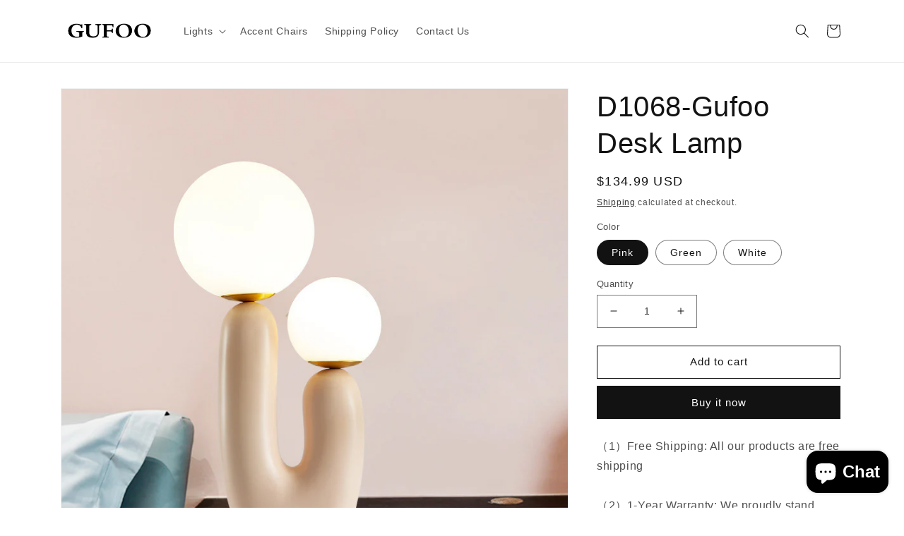

--- FILE ---
content_type: text/html; charset=utf-8
request_url: https://www.gufoo.com/products/d1068
body_size: 28020
content:
<!doctype html>
<html class="no-js" lang="en">
  <head>
<meta name="p:domain_verify" content="53dc1e10ba5408116183507d655562ac"/>
  
    <meta charset="utf-8">
    <meta http-equiv="X-UA-Compatible" content="IE=edge">
    <meta name="viewport" content="width=device-width,initial-scale=1">
    <meta name="theme-color" content="">
    <link rel="canonical" href="https://www.gufoo.com/products/d1068">
    <link rel="preconnect" href="https://cdn.shopify.com" crossorigin><link rel="icon" type="image/png" href="//www.gufoo.com/cdn/shop/files/Gufoo_ico_322-304.png?crop=center&height=32&v=1668788669&width=32"><title>
      D1068-Gufoo Desk Lamp
</title>

    
      <meta name="description" content="（1）Free Shipping: All our products are free shipping（2）1-Year Warranty: We proudly stand behind all of our products 100%, which is why we offer a full 1-year warranty. If your lights have any defects or stop working within 1 year, we help you troubleshoot or send a whole new product.（3）Exactly Wide Applications: This D">
    

    

<meta property="og:site_name" content="Gufoo">
<meta property="og:url" content="https://www.gufoo.com/products/d1068">
<meta property="og:title" content="D1068-Gufoo Desk Lamp">
<meta property="og:type" content="product">
<meta property="og:description" content="（1）Free Shipping: All our products are free shipping（2）1-Year Warranty: We proudly stand behind all of our products 100%, which is why we offer a full 1-year warranty. If your lights have any defects or stop working within 1 year, we help you troubleshoot or send a whole new product.（3）Exactly Wide Applications: This D"><meta property="og:image" content="http://www.gufoo.com/cdn/shop/products/[base64].jpg?v=1676542121">
  <meta property="og:image:secure_url" content="https://www.gufoo.com/cdn/shop/products/[base64].jpg?v=1676542121">
  <meta property="og:image:width" content="800">
  <meta property="og:image:height" content="800"><meta property="og:price:amount" content="134.99">
  <meta property="og:price:currency" content="USD"><meta name="twitter:card" content="summary_large_image">
<meta name="twitter:title" content="D1068-Gufoo Desk Lamp">
<meta name="twitter:description" content="（1）Free Shipping: All our products are free shipping（2）1-Year Warranty: We proudly stand behind all of our products 100%, which is why we offer a full 1-year warranty. If your lights have any defects or stop working within 1 year, we help you troubleshoot or send a whole new product.（3）Exactly Wide Applications: This D">


    <script src="//www.gufoo.com/cdn/shop/t/2/assets/global.js?v=149496944046504657681666539084" defer="defer"></script>
    <script>window.performance && window.performance.mark && window.performance.mark('shopify.content_for_header.start');</script><meta name="google-site-verification" content="w4GCM4LO0zDwjMLtD4GBvEdfWMNm8Q9GEFEr7Co_-08">
<meta id="shopify-digital-wallet" name="shopify-digital-wallet" content="/67090710841/digital_wallets/dialog">
<meta name="shopify-checkout-api-token" content="ee5c9c7872f214b74afbc9e5ff941463">
<meta id="in-context-paypal-metadata" data-shop-id="67090710841" data-venmo-supported="false" data-environment="production" data-locale="en_US" data-paypal-v4="true" data-currency="USD">
<link rel="alternate" hreflang="x-default" href="https://www.gufoo.com/products/d1068">
<link rel="alternate" hreflang="en" href="https://www.gufoo.com/products/d1068">
<link rel="alternate" hreflang="fr" href="https://www.gufoo.com/fr/products/d1068">
<link rel="alternate" hreflang="de" href="https://www.gufoo.com/de/products/d1068">
<link rel="alternate" hreflang="en-FR" href="https://www.gufoo.com/en-fr/products/d1068">
<link rel="alternate" hreflang="fr-FR" href="https://www.gufoo.com/fr-fr/products/d1068">
<link rel="alternate" hreflang="de-FR" href="https://www.gufoo.com/de-fr/products/d1068">
<link rel="alternate" hreflang="en-DE" href="https://www.gufoo.com/en-de/products/d1068">
<link rel="alternate" hreflang="fr-DE" href="https://www.gufoo.com/fr-de/products/d1068">
<link rel="alternate" hreflang="de-DE" href="https://www.gufoo.com/de-de/products/d1068">
<link rel="alternate" type="application/json+oembed" href="https://www.gufoo.com/products/d1068.oembed">
<script async="async" src="/checkouts/internal/preloads.js?locale=en-US"></script>
<script id="shopify-features" type="application/json">{"accessToken":"ee5c9c7872f214b74afbc9e5ff941463","betas":["rich-media-storefront-analytics"],"domain":"www.gufoo.com","predictiveSearch":true,"shopId":67090710841,"locale":"en"}</script>
<script>var Shopify = Shopify || {};
Shopify.shop = "gufoo-furniture.myshopify.com";
Shopify.locale = "en";
Shopify.currency = {"active":"USD","rate":"1.0"};
Shopify.country = "US";
Shopify.theme = {"name":"Dawn","id":136728543545,"schema_name":"Dawn","schema_version":"7.0.1","theme_store_id":887,"role":"main"};
Shopify.theme.handle = "null";
Shopify.theme.style = {"id":null,"handle":null};
Shopify.cdnHost = "www.gufoo.com/cdn";
Shopify.routes = Shopify.routes || {};
Shopify.routes.root = "/";</script>
<script type="module">!function(o){(o.Shopify=o.Shopify||{}).modules=!0}(window);</script>
<script>!function(o){function n(){var o=[];function n(){o.push(Array.prototype.slice.apply(arguments))}return n.q=o,n}var t=o.Shopify=o.Shopify||{};t.loadFeatures=n(),t.autoloadFeatures=n()}(window);</script>
<script id="shop-js-analytics" type="application/json">{"pageType":"product"}</script>
<script defer="defer" async type="module" src="//www.gufoo.com/cdn/shopifycloud/shop-js/modules/v2/client.init-shop-cart-sync_C5BV16lS.en.esm.js"></script>
<script defer="defer" async type="module" src="//www.gufoo.com/cdn/shopifycloud/shop-js/modules/v2/chunk.common_CygWptCX.esm.js"></script>
<script type="module">
  await import("//www.gufoo.com/cdn/shopifycloud/shop-js/modules/v2/client.init-shop-cart-sync_C5BV16lS.en.esm.js");
await import("//www.gufoo.com/cdn/shopifycloud/shop-js/modules/v2/chunk.common_CygWptCX.esm.js");

  window.Shopify.SignInWithShop?.initShopCartSync?.({"fedCMEnabled":true,"windoidEnabled":true});

</script>
<script>(function() {
  var isLoaded = false;
  function asyncLoad() {
    if (isLoaded) return;
    isLoaded = true;
    var urls = ["https:\/\/ecommplugins-scripts.trustpilot.com\/v2.1\/js\/header.min.js?settings=eyJrZXkiOiJ2b3VPdlRLNW41Mm5PWjE4IiwicyI6IiJ9\u0026shop=gufoo-furniture.myshopify.com","https:\/\/ecommplugins-trustboxsettings.trustpilot.com\/gufoo-furniture.myshopify.com.js?settings=1695579468184\u0026shop=gufoo-furniture.myshopify.com"];
    for (var i = 0; i < urls.length; i++) {
      var s = document.createElement('script');
      s.type = 'text/javascript';
      s.async = true;
      s.src = urls[i];
      var x = document.getElementsByTagName('script')[0];
      x.parentNode.insertBefore(s, x);
    }
  };
  if(window.attachEvent) {
    window.attachEvent('onload', asyncLoad);
  } else {
    window.addEventListener('load', asyncLoad, false);
  }
})();</script>
<script id="__st">var __st={"a":67090710841,"offset":28800,"reqid":"fd2ffa01-e964-4aea-adb3-134b9eae7a0d-1768697047","pageurl":"www.gufoo.com\/products\/d1068","u":"61574b2f0579","p":"product","rtyp":"product","rid":8111473066297};</script>
<script>window.ShopifyPaypalV4VisibilityTracking = true;</script>
<script id="captcha-bootstrap">!function(){'use strict';const t='contact',e='account',n='new_comment',o=[[t,t],['blogs',n],['comments',n],[t,'customer']],c=[[e,'customer_login'],[e,'guest_login'],[e,'recover_customer_password'],[e,'create_customer']],r=t=>t.map((([t,e])=>`form[action*='/${t}']:not([data-nocaptcha='true']) input[name='form_type'][value='${e}']`)).join(','),a=t=>()=>t?[...document.querySelectorAll(t)].map((t=>t.form)):[];function s(){const t=[...o],e=r(t);return a(e)}const i='password',u='form_key',d=['recaptcha-v3-token','g-recaptcha-response','h-captcha-response',i],f=()=>{try{return window.sessionStorage}catch{return}},m='__shopify_v',_=t=>t.elements[u];function p(t,e,n=!1){try{const o=window.sessionStorage,c=JSON.parse(o.getItem(e)),{data:r}=function(t){const{data:e,action:n}=t;return t[m]||n?{data:e,action:n}:{data:t,action:n}}(c);for(const[e,n]of Object.entries(r))t.elements[e]&&(t.elements[e].value=n);n&&o.removeItem(e)}catch(o){console.error('form repopulation failed',{error:o})}}const l='form_type',E='cptcha';function T(t){t.dataset[E]=!0}const w=window,h=w.document,L='Shopify',v='ce_forms',y='captcha';let A=!1;((t,e)=>{const n=(g='f06e6c50-85a8-45c8-87d0-21a2b65856fe',I='https://cdn.shopify.com/shopifycloud/storefront-forms-hcaptcha/ce_storefront_forms_captcha_hcaptcha.v1.5.2.iife.js',D={infoText:'Protected by hCaptcha',privacyText:'Privacy',termsText:'Terms'},(t,e,n)=>{const o=w[L][v],c=o.bindForm;if(c)return c(t,g,e,D).then(n);var r;o.q.push([[t,g,e,D],n]),r=I,A||(h.body.append(Object.assign(h.createElement('script'),{id:'captcha-provider',async:!0,src:r})),A=!0)});var g,I,D;w[L]=w[L]||{},w[L][v]=w[L][v]||{},w[L][v].q=[],w[L][y]=w[L][y]||{},w[L][y].protect=function(t,e){n(t,void 0,e),T(t)},Object.freeze(w[L][y]),function(t,e,n,w,h,L){const[v,y,A,g]=function(t,e,n){const i=e?o:[],u=t?c:[],d=[...i,...u],f=r(d),m=r(i),_=r(d.filter((([t,e])=>n.includes(e))));return[a(f),a(m),a(_),s()]}(w,h,L),I=t=>{const e=t.target;return e instanceof HTMLFormElement?e:e&&e.form},D=t=>v().includes(t);t.addEventListener('submit',(t=>{const e=I(t);if(!e)return;const n=D(e)&&!e.dataset.hcaptchaBound&&!e.dataset.recaptchaBound,o=_(e),c=g().includes(e)&&(!o||!o.value);(n||c)&&t.preventDefault(),c&&!n&&(function(t){try{if(!f())return;!function(t){const e=f();if(!e)return;const n=_(t);if(!n)return;const o=n.value;o&&e.removeItem(o)}(t);const e=Array.from(Array(32),(()=>Math.random().toString(36)[2])).join('');!function(t,e){_(t)||t.append(Object.assign(document.createElement('input'),{type:'hidden',name:u})),t.elements[u].value=e}(t,e),function(t,e){const n=f();if(!n)return;const o=[...t.querySelectorAll(`input[type='${i}']`)].map((({name:t})=>t)),c=[...d,...o],r={};for(const[a,s]of new FormData(t).entries())c.includes(a)||(r[a]=s);n.setItem(e,JSON.stringify({[m]:1,action:t.action,data:r}))}(t,e)}catch(e){console.error('failed to persist form',e)}}(e),e.submit())}));const S=(t,e)=>{t&&!t.dataset[E]&&(n(t,e.some((e=>e===t))),T(t))};for(const o of['focusin','change'])t.addEventListener(o,(t=>{const e=I(t);D(e)&&S(e,y())}));const B=e.get('form_key'),M=e.get(l),P=B&&M;t.addEventListener('DOMContentLoaded',(()=>{const t=y();if(P)for(const e of t)e.elements[l].value===M&&p(e,B);[...new Set([...A(),...v().filter((t=>'true'===t.dataset.shopifyCaptcha))])].forEach((e=>S(e,t)))}))}(h,new URLSearchParams(w.location.search),n,t,e,['guest_login'])})(!0,!0)}();</script>
<script integrity="sha256-4kQ18oKyAcykRKYeNunJcIwy7WH5gtpwJnB7kiuLZ1E=" data-source-attribution="shopify.loadfeatures" defer="defer" src="//www.gufoo.com/cdn/shopifycloud/storefront/assets/storefront/load_feature-a0a9edcb.js" crossorigin="anonymous"></script>
<script data-source-attribution="shopify.dynamic_checkout.dynamic.init">var Shopify=Shopify||{};Shopify.PaymentButton=Shopify.PaymentButton||{isStorefrontPortableWallets:!0,init:function(){window.Shopify.PaymentButton.init=function(){};var t=document.createElement("script");t.src="https://www.gufoo.com/cdn/shopifycloud/portable-wallets/latest/portable-wallets.en.js",t.type="module",document.head.appendChild(t)}};
</script>
<script data-source-attribution="shopify.dynamic_checkout.buyer_consent">
  function portableWalletsHideBuyerConsent(e){var t=document.getElementById("shopify-buyer-consent"),n=document.getElementById("shopify-subscription-policy-button");t&&n&&(t.classList.add("hidden"),t.setAttribute("aria-hidden","true"),n.removeEventListener("click",e))}function portableWalletsShowBuyerConsent(e){var t=document.getElementById("shopify-buyer-consent"),n=document.getElementById("shopify-subscription-policy-button");t&&n&&(t.classList.remove("hidden"),t.removeAttribute("aria-hidden"),n.addEventListener("click",e))}window.Shopify?.PaymentButton&&(window.Shopify.PaymentButton.hideBuyerConsent=portableWalletsHideBuyerConsent,window.Shopify.PaymentButton.showBuyerConsent=portableWalletsShowBuyerConsent);
</script>
<script>
  function portableWalletsCleanup(e){e&&e.src&&console.error("Failed to load portable wallets script "+e.src);var t=document.querySelectorAll("shopify-accelerated-checkout .shopify-payment-button__skeleton, shopify-accelerated-checkout-cart .wallet-cart-button__skeleton"),e=document.getElementById("shopify-buyer-consent");for(let e=0;e<t.length;e++)t[e].remove();e&&e.remove()}function portableWalletsNotLoadedAsModule(e){e instanceof ErrorEvent&&"string"==typeof e.message&&e.message.includes("import.meta")&&"string"==typeof e.filename&&e.filename.includes("portable-wallets")&&(window.removeEventListener("error",portableWalletsNotLoadedAsModule),window.Shopify.PaymentButton.failedToLoad=e,"loading"===document.readyState?document.addEventListener("DOMContentLoaded",window.Shopify.PaymentButton.init):window.Shopify.PaymentButton.init())}window.addEventListener("error",portableWalletsNotLoadedAsModule);
</script>

<script type="module" src="https://www.gufoo.com/cdn/shopifycloud/portable-wallets/latest/portable-wallets.en.js" onError="portableWalletsCleanup(this)" crossorigin="anonymous"></script>
<script nomodule>
  document.addEventListener("DOMContentLoaded", portableWalletsCleanup);
</script>

<link id="shopify-accelerated-checkout-styles" rel="stylesheet" media="screen" href="https://www.gufoo.com/cdn/shopifycloud/portable-wallets/latest/accelerated-checkout-backwards-compat.css" crossorigin="anonymous">
<style id="shopify-accelerated-checkout-cart">
        #shopify-buyer-consent {
  margin-top: 1em;
  display: inline-block;
  width: 100%;
}

#shopify-buyer-consent.hidden {
  display: none;
}

#shopify-subscription-policy-button {
  background: none;
  border: none;
  padding: 0;
  text-decoration: underline;
  font-size: inherit;
  cursor: pointer;
}

#shopify-subscription-policy-button::before {
  box-shadow: none;
}

      </style>
<script id="sections-script" data-sections="header,footer" defer="defer" src="//www.gufoo.com/cdn/shop/t/2/compiled_assets/scripts.js?189"></script>
<script>window.performance && window.performance.mark && window.performance.mark('shopify.content_for_header.end');</script>


    <style data-shopify>
      
      
      
      
      

      :root {
        --font-body-family: "system_ui", -apple-system, 'Segoe UI', Roboto, 'Helvetica Neue', 'Noto Sans', 'Liberation Sans', Arial, sans-serif, 'Apple Color Emoji', 'Segoe UI Emoji', 'Segoe UI Symbol', 'Noto Color Emoji';
        --font-body-style: normal;
        --font-body-weight: 400;
        --font-body-weight-bold: 700;

        --font-heading-family: "system_ui", -apple-system, 'Segoe UI', Roboto, 'Helvetica Neue', 'Noto Sans', 'Liberation Sans', Arial, sans-serif, 'Apple Color Emoji', 'Segoe UI Emoji', 'Segoe UI Symbol', 'Noto Color Emoji';
        --font-heading-style: normal;
        --font-heading-weight: 400;

        --font-body-scale: 1.0;
        --font-heading-scale: 1.0;

        --color-base-text: 18, 18, 18;
        --color-shadow: 18, 18, 18;
        --color-base-background-1: 255, 255, 255;
        --color-base-background-2: 243, 243, 243;
        --color-base-solid-button-labels: 255, 255, 255;
        --color-base-outline-button-labels: 18, 18, 18;
        --color-base-accent-1: 18, 18, 18;
        --color-base-accent-2: 51, 79, 180;
        --payment-terms-background-color: #ffffff;

        --gradient-base-background-1: #ffffff;
        --gradient-base-background-2: #f3f3f3;
        --gradient-base-accent-1: #121212;
        --gradient-base-accent-2: #334fb4;

        --media-padding: px;
        --media-border-opacity: 0.05;
        --media-border-width: 1px;
        --media-radius: 0px;
        --media-shadow-opacity: 0.0;
        --media-shadow-horizontal-offset: 0px;
        --media-shadow-vertical-offset: 4px;
        --media-shadow-blur-radius: 5px;
        --media-shadow-visible: 0;

        --page-width: 120rem;
        --page-width-margin: 0rem;

        --product-card-image-padding: 0.0rem;
        --product-card-corner-radius: 0.0rem;
        --product-card-text-alignment: left;
        --product-card-border-width: 0.0rem;
        --product-card-border-opacity: 0.1;
        --product-card-shadow-opacity: 0.0;
        --product-card-shadow-visible: 0;
        --product-card-shadow-horizontal-offset: 0.0rem;
        --product-card-shadow-vertical-offset: 0.4rem;
        --product-card-shadow-blur-radius: 0.5rem;

        --collection-card-image-padding: 0.0rem;
        --collection-card-corner-radius: 0.0rem;
        --collection-card-text-alignment: left;
        --collection-card-border-width: 0.0rem;
        --collection-card-border-opacity: 0.1;
        --collection-card-shadow-opacity: 0.0;
        --collection-card-shadow-visible: 0;
        --collection-card-shadow-horizontal-offset: 0.0rem;
        --collection-card-shadow-vertical-offset: 0.4rem;
        --collection-card-shadow-blur-radius: 0.5rem;

        --blog-card-image-padding: 0.0rem;
        --blog-card-corner-radius: 0.0rem;
        --blog-card-text-alignment: left;
        --blog-card-border-width: 0.0rem;
        --blog-card-border-opacity: 0.1;
        --blog-card-shadow-opacity: 0.0;
        --blog-card-shadow-visible: 0;
        --blog-card-shadow-horizontal-offset: 0.0rem;
        --blog-card-shadow-vertical-offset: 0.4rem;
        --blog-card-shadow-blur-radius: 0.5rem;

        --badge-corner-radius: 4.0rem;

        --popup-border-width: 1px;
        --popup-border-opacity: 0.1;
        --popup-corner-radius: 0px;
        --popup-shadow-opacity: 0.0;
        --popup-shadow-horizontal-offset: 0px;
        --popup-shadow-vertical-offset: 4px;
        --popup-shadow-blur-radius: 5px;

        --drawer-border-width: 1px;
        --drawer-border-opacity: 0.1;
        --drawer-shadow-opacity: 0.0;
        --drawer-shadow-horizontal-offset: 0px;
        --drawer-shadow-vertical-offset: 4px;
        --drawer-shadow-blur-radius: 5px;

        --spacing-sections-desktop: 0px;
        --spacing-sections-mobile: 0px;

        --grid-desktop-vertical-spacing: 8px;
        --grid-desktop-horizontal-spacing: 8px;
        --grid-mobile-vertical-spacing: 4px;
        --grid-mobile-horizontal-spacing: 4px;

        --text-boxes-border-opacity: 0.1;
        --text-boxes-border-width: 0px;
        --text-boxes-radius: 0px;
        --text-boxes-shadow-opacity: 0.0;
        --text-boxes-shadow-visible: 0;
        --text-boxes-shadow-horizontal-offset: 0px;
        --text-boxes-shadow-vertical-offset: 4px;
        --text-boxes-shadow-blur-radius: 5px;

        --buttons-radius: 0px;
        --buttons-radius-outset: 0px;
        --buttons-border-width: 1px;
        --buttons-border-opacity: 1.0;
        --buttons-shadow-opacity: 0.0;
        --buttons-shadow-visible: 0;
        --buttons-shadow-horizontal-offset: 0px;
        --buttons-shadow-vertical-offset: 4px;
        --buttons-shadow-blur-radius: 5px;
        --buttons-border-offset: 0px;

        --inputs-radius: 0px;
        --inputs-border-width: 1px;
        --inputs-border-opacity: 0.55;
        --inputs-shadow-opacity: 0.0;
        --inputs-shadow-horizontal-offset: 0px;
        --inputs-margin-offset: 0px;
        --inputs-shadow-vertical-offset: 4px;
        --inputs-shadow-blur-radius: 5px;
        --inputs-radius-outset: 0px;

        --variant-pills-radius: 40px;
        --variant-pills-border-width: 1px;
        --variant-pills-border-opacity: 0.55;
        --variant-pills-shadow-opacity: 0.0;
        --variant-pills-shadow-horizontal-offset: 0px;
        --variant-pills-shadow-vertical-offset: 4px;
        --variant-pills-shadow-blur-radius: 5px;
      }

      *,
      *::before,
      *::after {
        box-sizing: inherit;
      }

      html {
        box-sizing: border-box;
        font-size: calc(var(--font-body-scale) * 62.5%);
        height: 100%;
      }

      body {
        display: grid;
        grid-template-rows: auto auto 1fr auto;
        grid-template-columns: 100%;
        min-height: 100%;
        margin: 0;
        font-size: 1.5rem;
        letter-spacing: 0.06rem;
        line-height: calc(1 + 0.8 / var(--font-body-scale));
        font-family: var(--font-body-family);
        font-style: var(--font-body-style);
        font-weight: var(--font-body-weight);
      }

      @media screen and (min-width: 750px) {
        body {
          font-size: 1.6rem;
        }
      }
    </style>

    <link href="//www.gufoo.com/cdn/shop/t/2/assets/base.css?v=88290808517547527771666539086" rel="stylesheet" type="text/css" media="all" />
<link rel="stylesheet" href="//www.gufoo.com/cdn/shop/t/2/assets/component-predictive-search.css?v=83512081251802922551666539084" media="print" onload="this.media='all'"><script>document.documentElement.className = document.documentElement.className.replace('no-js', 'js');
    if (Shopify.designMode) {
      document.documentElement.classList.add('shopify-design-mode');
    }
    </script>
  <script src="https://cdn.shopify.com/extensions/7bc9bb47-adfa-4267-963e-cadee5096caf/inbox-1252/assets/inbox-chat-loader.js" type="text/javascript" defer="defer"></script>
<link href="https://monorail-edge.shopifysvc.com" rel="dns-prefetch">
<script>(function(){if ("sendBeacon" in navigator && "performance" in window) {try {var session_token_from_headers = performance.getEntriesByType('navigation')[0].serverTiming.find(x => x.name == '_s').description;} catch {var session_token_from_headers = undefined;}var session_cookie_matches = document.cookie.match(/_shopify_s=([^;]*)/);var session_token_from_cookie = session_cookie_matches && session_cookie_matches.length === 2 ? session_cookie_matches[1] : "";var session_token = session_token_from_headers || session_token_from_cookie || "";function handle_abandonment_event(e) {var entries = performance.getEntries().filter(function(entry) {return /monorail-edge.shopifysvc.com/.test(entry.name);});if (!window.abandonment_tracked && entries.length === 0) {window.abandonment_tracked = true;var currentMs = Date.now();var navigation_start = performance.timing.navigationStart;var payload = {shop_id: 67090710841,url: window.location.href,navigation_start,duration: currentMs - navigation_start,session_token,page_type: "product"};window.navigator.sendBeacon("https://monorail-edge.shopifysvc.com/v1/produce", JSON.stringify({schema_id: "online_store_buyer_site_abandonment/1.1",payload: payload,metadata: {event_created_at_ms: currentMs,event_sent_at_ms: currentMs}}));}}window.addEventListener('pagehide', handle_abandonment_event);}}());</script>
<script id="web-pixels-manager-setup">(function e(e,d,r,n,o){if(void 0===o&&(o={}),!Boolean(null===(a=null===(i=window.Shopify)||void 0===i?void 0:i.analytics)||void 0===a?void 0:a.replayQueue)){var i,a;window.Shopify=window.Shopify||{};var t=window.Shopify;t.analytics=t.analytics||{};var s=t.analytics;s.replayQueue=[],s.publish=function(e,d,r){return s.replayQueue.push([e,d,r]),!0};try{self.performance.mark("wpm:start")}catch(e){}var l=function(){var e={modern:/Edge?\/(1{2}[4-9]|1[2-9]\d|[2-9]\d{2}|\d{4,})\.\d+(\.\d+|)|Firefox\/(1{2}[4-9]|1[2-9]\d|[2-9]\d{2}|\d{4,})\.\d+(\.\d+|)|Chrom(ium|e)\/(9{2}|\d{3,})\.\d+(\.\d+|)|(Maci|X1{2}).+ Version\/(15\.\d+|(1[6-9]|[2-9]\d|\d{3,})\.\d+)([,.]\d+|)( \(\w+\)|)( Mobile\/\w+|) Safari\/|Chrome.+OPR\/(9{2}|\d{3,})\.\d+\.\d+|(CPU[ +]OS|iPhone[ +]OS|CPU[ +]iPhone|CPU IPhone OS|CPU iPad OS)[ +]+(15[._]\d+|(1[6-9]|[2-9]\d|\d{3,})[._]\d+)([._]\d+|)|Android:?[ /-](13[3-9]|1[4-9]\d|[2-9]\d{2}|\d{4,})(\.\d+|)(\.\d+|)|Android.+Firefox\/(13[5-9]|1[4-9]\d|[2-9]\d{2}|\d{4,})\.\d+(\.\d+|)|Android.+Chrom(ium|e)\/(13[3-9]|1[4-9]\d|[2-9]\d{2}|\d{4,})\.\d+(\.\d+|)|SamsungBrowser\/([2-9]\d|\d{3,})\.\d+/,legacy:/Edge?\/(1[6-9]|[2-9]\d|\d{3,})\.\d+(\.\d+|)|Firefox\/(5[4-9]|[6-9]\d|\d{3,})\.\d+(\.\d+|)|Chrom(ium|e)\/(5[1-9]|[6-9]\d|\d{3,})\.\d+(\.\d+|)([\d.]+$|.*Safari\/(?![\d.]+ Edge\/[\d.]+$))|(Maci|X1{2}).+ Version\/(10\.\d+|(1[1-9]|[2-9]\d|\d{3,})\.\d+)([,.]\d+|)( \(\w+\)|)( Mobile\/\w+|) Safari\/|Chrome.+OPR\/(3[89]|[4-9]\d|\d{3,})\.\d+\.\d+|(CPU[ +]OS|iPhone[ +]OS|CPU[ +]iPhone|CPU IPhone OS|CPU iPad OS)[ +]+(10[._]\d+|(1[1-9]|[2-9]\d|\d{3,})[._]\d+)([._]\d+|)|Android:?[ /-](13[3-9]|1[4-9]\d|[2-9]\d{2}|\d{4,})(\.\d+|)(\.\d+|)|Mobile Safari.+OPR\/([89]\d|\d{3,})\.\d+\.\d+|Android.+Firefox\/(13[5-9]|1[4-9]\d|[2-9]\d{2}|\d{4,})\.\d+(\.\d+|)|Android.+Chrom(ium|e)\/(13[3-9]|1[4-9]\d|[2-9]\d{2}|\d{4,})\.\d+(\.\d+|)|Android.+(UC? ?Browser|UCWEB|U3)[ /]?(15\.([5-9]|\d{2,})|(1[6-9]|[2-9]\d|\d{3,})\.\d+)\.\d+|SamsungBrowser\/(5\.\d+|([6-9]|\d{2,})\.\d+)|Android.+MQ{2}Browser\/(14(\.(9|\d{2,})|)|(1[5-9]|[2-9]\d|\d{3,})(\.\d+|))(\.\d+|)|K[Aa][Ii]OS\/(3\.\d+|([4-9]|\d{2,})\.\d+)(\.\d+|)/},d=e.modern,r=e.legacy,n=navigator.userAgent;return n.match(d)?"modern":n.match(r)?"legacy":"unknown"}(),u="modern"===l?"modern":"legacy",c=(null!=n?n:{modern:"",legacy:""})[u],f=function(e){return[e.baseUrl,"/wpm","/b",e.hashVersion,"modern"===e.buildTarget?"m":"l",".js"].join("")}({baseUrl:d,hashVersion:r,buildTarget:u}),m=function(e){var d=e.version,r=e.bundleTarget,n=e.surface,o=e.pageUrl,i=e.monorailEndpoint;return{emit:function(e){var a=e.status,t=e.errorMsg,s=(new Date).getTime(),l=JSON.stringify({metadata:{event_sent_at_ms:s},events:[{schema_id:"web_pixels_manager_load/3.1",payload:{version:d,bundle_target:r,page_url:o,status:a,surface:n,error_msg:t},metadata:{event_created_at_ms:s}}]});if(!i)return console&&console.warn&&console.warn("[Web Pixels Manager] No Monorail endpoint provided, skipping logging."),!1;try{return self.navigator.sendBeacon.bind(self.navigator)(i,l)}catch(e){}var u=new XMLHttpRequest;try{return u.open("POST",i,!0),u.setRequestHeader("Content-Type","text/plain"),u.send(l),!0}catch(e){return console&&console.warn&&console.warn("[Web Pixels Manager] Got an unhandled error while logging to Monorail."),!1}}}}({version:r,bundleTarget:l,surface:e.surface,pageUrl:self.location.href,monorailEndpoint:e.monorailEndpoint});try{o.browserTarget=l,function(e){var d=e.src,r=e.async,n=void 0===r||r,o=e.onload,i=e.onerror,a=e.sri,t=e.scriptDataAttributes,s=void 0===t?{}:t,l=document.createElement("script"),u=document.querySelector("head"),c=document.querySelector("body");if(l.async=n,l.src=d,a&&(l.integrity=a,l.crossOrigin="anonymous"),s)for(var f in s)if(Object.prototype.hasOwnProperty.call(s,f))try{l.dataset[f]=s[f]}catch(e){}if(o&&l.addEventListener("load",o),i&&l.addEventListener("error",i),u)u.appendChild(l);else{if(!c)throw new Error("Did not find a head or body element to append the script");c.appendChild(l)}}({src:f,async:!0,onload:function(){if(!function(){var e,d;return Boolean(null===(d=null===(e=window.Shopify)||void 0===e?void 0:e.analytics)||void 0===d?void 0:d.initialized)}()){var d=window.webPixelsManager.init(e)||void 0;if(d){var r=window.Shopify.analytics;r.replayQueue.forEach((function(e){var r=e[0],n=e[1],o=e[2];d.publishCustomEvent(r,n,o)})),r.replayQueue=[],r.publish=d.publishCustomEvent,r.visitor=d.visitor,r.initialized=!0}}},onerror:function(){return m.emit({status:"failed",errorMsg:"".concat(f," has failed to load")})},sri:function(e){var d=/^sha384-[A-Za-z0-9+/=]+$/;return"string"==typeof e&&d.test(e)}(c)?c:"",scriptDataAttributes:o}),m.emit({status:"loading"})}catch(e){m.emit({status:"failed",errorMsg:(null==e?void 0:e.message)||"Unknown error"})}}})({shopId: 67090710841,storefrontBaseUrl: "https://www.gufoo.com",extensionsBaseUrl: "https://extensions.shopifycdn.com/cdn/shopifycloud/web-pixels-manager",monorailEndpoint: "https://monorail-edge.shopifysvc.com/unstable/produce_batch",surface: "storefront-renderer",enabledBetaFlags: ["2dca8a86"],webPixelsConfigList: [{"id":"873824569","configuration":"{\"config\":\"{\\\"pixel_id\\\":\\\"GT-K5QVQB8H\\\",\\\"target_country\\\":\\\"US\\\",\\\"gtag_events\\\":[{\\\"type\\\":\\\"purchase\\\",\\\"action_label\\\":\\\"MC-771FETY2DH\\\"},{\\\"type\\\":\\\"page_view\\\",\\\"action_label\\\":\\\"MC-771FETY2DH\\\"},{\\\"type\\\":\\\"view_item\\\",\\\"action_label\\\":\\\"MC-771FETY2DH\\\"}],\\\"enable_monitoring_mode\\\":false}\"}","eventPayloadVersion":"v1","runtimeContext":"OPEN","scriptVersion":"b2a88bafab3e21179ed38636efcd8a93","type":"APP","apiClientId":1780363,"privacyPurposes":[],"dataSharingAdjustments":{"protectedCustomerApprovalScopes":["read_customer_address","read_customer_email","read_customer_name","read_customer_personal_data","read_customer_phone"]}},{"id":"148799801","eventPayloadVersion":"v1","runtimeContext":"LAX","scriptVersion":"1","type":"CUSTOM","privacyPurposes":["ANALYTICS"],"name":"Google Analytics tag (migrated)"},{"id":"shopify-app-pixel","configuration":"{}","eventPayloadVersion":"v1","runtimeContext":"STRICT","scriptVersion":"0450","apiClientId":"shopify-pixel","type":"APP","privacyPurposes":["ANALYTICS","MARKETING"]},{"id":"shopify-custom-pixel","eventPayloadVersion":"v1","runtimeContext":"LAX","scriptVersion":"0450","apiClientId":"shopify-pixel","type":"CUSTOM","privacyPurposes":["ANALYTICS","MARKETING"]}],isMerchantRequest: false,initData: {"shop":{"name":"Gufoo","paymentSettings":{"currencyCode":"USD"},"myshopifyDomain":"gufoo-furniture.myshopify.com","countryCode":"CN","storefrontUrl":"https:\/\/www.gufoo.com"},"customer":null,"cart":null,"checkout":null,"productVariants":[{"price":{"amount":134.99,"currencyCode":"USD"},"product":{"title":"D1068-Gufoo Desk Lamp","vendor":"Gufoo","id":"8111473066297","untranslatedTitle":"D1068-Gufoo Desk Lamp","url":"\/products\/d1068","type":"台灯"},"id":"44394886267193","image":{"src":"\/\/www.gufoo.com\/cdn\/shop\/products\/[base64].jpg?v=1676542121"},"sku":"D1068-1","title":"Pink","untranslatedTitle":"Pink"},{"price":{"amount":134.99,"currencyCode":"USD"},"product":{"title":"D1068-Gufoo Desk Lamp","vendor":"Gufoo","id":"8111473066297","untranslatedTitle":"D1068-Gufoo Desk Lamp","url":"\/products\/d1068","type":"台灯"},"id":"44394886299961","image":{"src":"\/\/www.gufoo.com\/cdn\/shop\/products\/[base64].jpg?v=1676542121"},"sku":"D1068-2","title":"Green","untranslatedTitle":"Green"},{"price":{"amount":134.99,"currencyCode":"USD"},"product":{"title":"D1068-Gufoo Desk Lamp","vendor":"Gufoo","id":"8111473066297","untranslatedTitle":"D1068-Gufoo Desk Lamp","url":"\/products\/d1068","type":"台灯"},"id":"44394886332729","image":{"src":"\/\/www.gufoo.com\/cdn\/shop\/products\/[base64].jpg?v=1676542123"},"sku":"D1068-3","title":"White","untranslatedTitle":"White"}],"purchasingCompany":null},},"https://www.gufoo.com/cdn","fcfee988w5aeb613cpc8e4bc33m6693e112",{"modern":"","legacy":""},{"shopId":"67090710841","storefrontBaseUrl":"https:\/\/www.gufoo.com","extensionBaseUrl":"https:\/\/extensions.shopifycdn.com\/cdn\/shopifycloud\/web-pixels-manager","surface":"storefront-renderer","enabledBetaFlags":"[\"2dca8a86\"]","isMerchantRequest":"false","hashVersion":"fcfee988w5aeb613cpc8e4bc33m6693e112","publish":"custom","events":"[[\"page_viewed\",{}],[\"product_viewed\",{\"productVariant\":{\"price\":{\"amount\":134.99,\"currencyCode\":\"USD\"},\"product\":{\"title\":\"D1068-Gufoo Desk Lamp\",\"vendor\":\"Gufoo\",\"id\":\"8111473066297\",\"untranslatedTitle\":\"D1068-Gufoo Desk Lamp\",\"url\":\"\/products\/d1068\",\"type\":\"台灯\"},\"id\":\"44394886267193\",\"image\":{\"src\":\"\/\/www.gufoo.com\/cdn\/shop\/products\/[base64].jpg?v=1676542121\"},\"sku\":\"D1068-1\",\"title\":\"Pink\",\"untranslatedTitle\":\"Pink\"}}]]"});</script><script>
  window.ShopifyAnalytics = window.ShopifyAnalytics || {};
  window.ShopifyAnalytics.meta = window.ShopifyAnalytics.meta || {};
  window.ShopifyAnalytics.meta.currency = 'USD';
  var meta = {"product":{"id":8111473066297,"gid":"gid:\/\/shopify\/Product\/8111473066297","vendor":"Gufoo","type":"台灯","handle":"d1068","variants":[{"id":44394886267193,"price":13499,"name":"D1068-Gufoo Desk Lamp - Pink","public_title":"Pink","sku":"D1068-1"},{"id":44394886299961,"price":13499,"name":"D1068-Gufoo Desk Lamp - Green","public_title":"Green","sku":"D1068-2"},{"id":44394886332729,"price":13499,"name":"D1068-Gufoo Desk Lamp - White","public_title":"White","sku":"D1068-3"}],"remote":false},"page":{"pageType":"product","resourceType":"product","resourceId":8111473066297,"requestId":"fd2ffa01-e964-4aea-adb3-134b9eae7a0d-1768697047"}};
  for (var attr in meta) {
    window.ShopifyAnalytics.meta[attr] = meta[attr];
  }
</script>
<script class="analytics">
  (function () {
    var customDocumentWrite = function(content) {
      var jquery = null;

      if (window.jQuery) {
        jquery = window.jQuery;
      } else if (window.Checkout && window.Checkout.$) {
        jquery = window.Checkout.$;
      }

      if (jquery) {
        jquery('body').append(content);
      }
    };

    var hasLoggedConversion = function(token) {
      if (token) {
        return document.cookie.indexOf('loggedConversion=' + token) !== -1;
      }
      return false;
    }

    var setCookieIfConversion = function(token) {
      if (token) {
        var twoMonthsFromNow = new Date(Date.now());
        twoMonthsFromNow.setMonth(twoMonthsFromNow.getMonth() + 2);

        document.cookie = 'loggedConversion=' + token + '; expires=' + twoMonthsFromNow;
      }
    }

    var trekkie = window.ShopifyAnalytics.lib = window.trekkie = window.trekkie || [];
    if (trekkie.integrations) {
      return;
    }
    trekkie.methods = [
      'identify',
      'page',
      'ready',
      'track',
      'trackForm',
      'trackLink'
    ];
    trekkie.factory = function(method) {
      return function() {
        var args = Array.prototype.slice.call(arguments);
        args.unshift(method);
        trekkie.push(args);
        return trekkie;
      };
    };
    for (var i = 0; i < trekkie.methods.length; i++) {
      var key = trekkie.methods[i];
      trekkie[key] = trekkie.factory(key);
    }
    trekkie.load = function(config) {
      trekkie.config = config || {};
      trekkie.config.initialDocumentCookie = document.cookie;
      var first = document.getElementsByTagName('script')[0];
      var script = document.createElement('script');
      script.type = 'text/javascript';
      script.onerror = function(e) {
        var scriptFallback = document.createElement('script');
        scriptFallback.type = 'text/javascript';
        scriptFallback.onerror = function(error) {
                var Monorail = {
      produce: function produce(monorailDomain, schemaId, payload) {
        var currentMs = new Date().getTime();
        var event = {
          schema_id: schemaId,
          payload: payload,
          metadata: {
            event_created_at_ms: currentMs,
            event_sent_at_ms: currentMs
          }
        };
        return Monorail.sendRequest("https://" + monorailDomain + "/v1/produce", JSON.stringify(event));
      },
      sendRequest: function sendRequest(endpointUrl, payload) {
        // Try the sendBeacon API
        if (window && window.navigator && typeof window.navigator.sendBeacon === 'function' && typeof window.Blob === 'function' && !Monorail.isIos12()) {
          var blobData = new window.Blob([payload], {
            type: 'text/plain'
          });

          if (window.navigator.sendBeacon(endpointUrl, blobData)) {
            return true;
          } // sendBeacon was not successful

        } // XHR beacon

        var xhr = new XMLHttpRequest();

        try {
          xhr.open('POST', endpointUrl);
          xhr.setRequestHeader('Content-Type', 'text/plain');
          xhr.send(payload);
        } catch (e) {
          console.log(e);
        }

        return false;
      },
      isIos12: function isIos12() {
        return window.navigator.userAgent.lastIndexOf('iPhone; CPU iPhone OS 12_') !== -1 || window.navigator.userAgent.lastIndexOf('iPad; CPU OS 12_') !== -1;
      }
    };
    Monorail.produce('monorail-edge.shopifysvc.com',
      'trekkie_storefront_load_errors/1.1',
      {shop_id: 67090710841,
      theme_id: 136728543545,
      app_name: "storefront",
      context_url: window.location.href,
      source_url: "//www.gufoo.com/cdn/s/trekkie.storefront.cd680fe47e6c39ca5d5df5f0a32d569bc48c0f27.min.js"});

        };
        scriptFallback.async = true;
        scriptFallback.src = '//www.gufoo.com/cdn/s/trekkie.storefront.cd680fe47e6c39ca5d5df5f0a32d569bc48c0f27.min.js';
        first.parentNode.insertBefore(scriptFallback, first);
      };
      script.async = true;
      script.src = '//www.gufoo.com/cdn/s/trekkie.storefront.cd680fe47e6c39ca5d5df5f0a32d569bc48c0f27.min.js';
      first.parentNode.insertBefore(script, first);
    };
    trekkie.load(
      {"Trekkie":{"appName":"storefront","development":false,"defaultAttributes":{"shopId":67090710841,"isMerchantRequest":null,"themeId":136728543545,"themeCityHash":"11690373855415508134","contentLanguage":"en","currency":"USD","eventMetadataId":"f4c63b83-ec3a-4ce2-9226-87573369b39c"},"isServerSideCookieWritingEnabled":true,"monorailRegion":"shop_domain","enabledBetaFlags":["65f19447"]},"Session Attribution":{},"S2S":{"facebookCapiEnabled":false,"source":"trekkie-storefront-renderer","apiClientId":580111}}
    );

    var loaded = false;
    trekkie.ready(function() {
      if (loaded) return;
      loaded = true;

      window.ShopifyAnalytics.lib = window.trekkie;

      var originalDocumentWrite = document.write;
      document.write = customDocumentWrite;
      try { window.ShopifyAnalytics.merchantGoogleAnalytics.call(this); } catch(error) {};
      document.write = originalDocumentWrite;

      window.ShopifyAnalytics.lib.page(null,{"pageType":"product","resourceType":"product","resourceId":8111473066297,"requestId":"fd2ffa01-e964-4aea-adb3-134b9eae7a0d-1768697047","shopifyEmitted":true});

      var match = window.location.pathname.match(/checkouts\/(.+)\/(thank_you|post_purchase)/)
      var token = match? match[1]: undefined;
      if (!hasLoggedConversion(token)) {
        setCookieIfConversion(token);
        window.ShopifyAnalytics.lib.track("Viewed Product",{"currency":"USD","variantId":44394886267193,"productId":8111473066297,"productGid":"gid:\/\/shopify\/Product\/8111473066297","name":"D1068-Gufoo Desk Lamp - Pink","price":"134.99","sku":"D1068-1","brand":"Gufoo","variant":"Pink","category":"台灯","nonInteraction":true,"remote":false},undefined,undefined,{"shopifyEmitted":true});
      window.ShopifyAnalytics.lib.track("monorail:\/\/trekkie_storefront_viewed_product\/1.1",{"currency":"USD","variantId":44394886267193,"productId":8111473066297,"productGid":"gid:\/\/shopify\/Product\/8111473066297","name":"D1068-Gufoo Desk Lamp - Pink","price":"134.99","sku":"D1068-1","brand":"Gufoo","variant":"Pink","category":"台灯","nonInteraction":true,"remote":false,"referer":"https:\/\/www.gufoo.com\/products\/d1068"});
      }
    });


        var eventsListenerScript = document.createElement('script');
        eventsListenerScript.async = true;
        eventsListenerScript.src = "//www.gufoo.com/cdn/shopifycloud/storefront/assets/shop_events_listener-3da45d37.js";
        document.getElementsByTagName('head')[0].appendChild(eventsListenerScript);

})();</script>
  <script>
  if (!window.ga || (window.ga && typeof window.ga !== 'function')) {
    window.ga = function ga() {
      (window.ga.q = window.ga.q || []).push(arguments);
      if (window.Shopify && window.Shopify.analytics && typeof window.Shopify.analytics.publish === 'function') {
        window.Shopify.analytics.publish("ga_stub_called", {}, {sendTo: "google_osp_migration"});
      }
      console.error("Shopify's Google Analytics stub called with:", Array.from(arguments), "\nSee https://help.shopify.com/manual/promoting-marketing/pixels/pixel-migration#google for more information.");
    };
    if (window.Shopify && window.Shopify.analytics && typeof window.Shopify.analytics.publish === 'function') {
      window.Shopify.analytics.publish("ga_stub_initialized", {}, {sendTo: "google_osp_migration"});
    }
  }
</script>
<script
  defer
  src="https://www.gufoo.com/cdn/shopifycloud/perf-kit/shopify-perf-kit-3.0.4.min.js"
  data-application="storefront-renderer"
  data-shop-id="67090710841"
  data-render-region="gcp-us-central1"
  data-page-type="product"
  data-theme-instance-id="136728543545"
  data-theme-name="Dawn"
  data-theme-version="7.0.1"
  data-monorail-region="shop_domain"
  data-resource-timing-sampling-rate="10"
  data-shs="true"
  data-shs-beacon="true"
  data-shs-export-with-fetch="true"
  data-shs-logs-sample-rate="1"
  data-shs-beacon-endpoint="https://www.gufoo.com/api/collect"
></script>
</head>

  <body class="gradient">
    <a class="skip-to-content-link button visually-hidden" href="#MainContent">
      Skip to content
    </a><div id="shopify-section-announcement-bar" class="shopify-section">
</div>
    <div id="shopify-section-header" class="shopify-section section-header"><link rel="stylesheet" href="//www.gufoo.com/cdn/shop/t/2/assets/component-list-menu.css?v=151968516119678728991666539085" media="print" onload="this.media='all'">
<link rel="stylesheet" href="//www.gufoo.com/cdn/shop/t/2/assets/component-search.css?v=96455689198851321781666539083" media="print" onload="this.media='all'">
<link rel="stylesheet" href="//www.gufoo.com/cdn/shop/t/2/assets/component-menu-drawer.css?v=182311192829367774911666539084" media="print" onload="this.media='all'">
<link rel="stylesheet" href="//www.gufoo.com/cdn/shop/t/2/assets/component-cart-notification.css?v=183358051719344305851666539083" media="print" onload="this.media='all'">
<link rel="stylesheet" href="//www.gufoo.com/cdn/shop/t/2/assets/component-cart-items.css?v=23917223812499722491666539086" media="print" onload="this.media='all'"><link rel="stylesheet" href="//www.gufoo.com/cdn/shop/t/2/assets/component-price.css?v=65402837579211014041666539084" media="print" onload="this.media='all'">
  <link rel="stylesheet" href="//www.gufoo.com/cdn/shop/t/2/assets/component-loading-overlay.css?v=167310470843593579841666539086" media="print" onload="this.media='all'"><noscript><link href="//www.gufoo.com/cdn/shop/t/2/assets/component-list-menu.css?v=151968516119678728991666539085" rel="stylesheet" type="text/css" media="all" /></noscript>
<noscript><link href="//www.gufoo.com/cdn/shop/t/2/assets/component-search.css?v=96455689198851321781666539083" rel="stylesheet" type="text/css" media="all" /></noscript>
<noscript><link href="//www.gufoo.com/cdn/shop/t/2/assets/component-menu-drawer.css?v=182311192829367774911666539084" rel="stylesheet" type="text/css" media="all" /></noscript>
<noscript><link href="//www.gufoo.com/cdn/shop/t/2/assets/component-cart-notification.css?v=183358051719344305851666539083" rel="stylesheet" type="text/css" media="all" /></noscript>
<noscript><link href="//www.gufoo.com/cdn/shop/t/2/assets/component-cart-items.css?v=23917223812499722491666539086" rel="stylesheet" type="text/css" media="all" /></noscript>

<style>
  header-drawer {
    justify-self: start;
    margin-left: -1.2rem;
  }

  .header__heading-logo {
    max-width: 130px;
  }

  @media screen and (min-width: 990px) {
    header-drawer {
      display: none;
    }
  }

  .menu-drawer-container {
    display: flex;
  }

  .list-menu {
    list-style: none;
    padding: 0;
    margin: 0;
  }

  .list-menu--inline {
    display: inline-flex;
    flex-wrap: wrap;
  }

  summary.list-menu__item {
    padding-right: 2.7rem;
  }

  .list-menu__item {
    display: flex;
    align-items: center;
    line-height: calc(1 + 0.3 / var(--font-body-scale));
  }

  .list-menu__item--link {
    text-decoration: none;
    padding-bottom: 1rem;
    padding-top: 1rem;
    line-height: calc(1 + 0.8 / var(--font-body-scale));
  }

  @media screen and (min-width: 750px) {
    .list-menu__item--link {
      padding-bottom: 0.5rem;
      padding-top: 0.5rem;
    }
  }
</style><style data-shopify>.header {
    padding-top: 10px;
    padding-bottom: 10px;
  }

  .section-header {
    margin-bottom: 0px;
  }

  @media screen and (min-width: 750px) {
    .section-header {
      margin-bottom: 0px;
    }
  }

  @media screen and (min-width: 990px) {
    .header {
      padding-top: 20px;
      padding-bottom: 20px;
    }
  }</style><script src="//www.gufoo.com/cdn/shop/t/2/assets/details-disclosure.js?v=153497636716254413831666539086" defer="defer"></script>
<script src="//www.gufoo.com/cdn/shop/t/2/assets/details-modal.js?v=4511761896672669691666539085" defer="defer"></script>
<script src="//www.gufoo.com/cdn/shop/t/2/assets/cart-notification.js?v=160453272920806432391666539084" defer="defer"></script><svg xmlns="http://www.w3.org/2000/svg" class="hidden">
  <symbol id="icon-search" viewbox="0 0 18 19" fill="none">
    <path fill-rule="evenodd" clip-rule="evenodd" d="M11.03 11.68A5.784 5.784 0 112.85 3.5a5.784 5.784 0 018.18 8.18zm.26 1.12a6.78 6.78 0 11.72-.7l5.4 5.4a.5.5 0 11-.71.7l-5.41-5.4z" fill="currentColor"/>
  </symbol>

  <symbol id="icon-close" class="icon icon-close" fill="none" viewBox="0 0 18 17">
    <path d="M.865 15.978a.5.5 0 00.707.707l7.433-7.431 7.579 7.282a.501.501 0 00.846-.37.5.5 0 00-.153-.351L9.712 8.546l7.417-7.416a.5.5 0 10-.707-.708L8.991 7.853 1.413.573a.5.5 0 10-.693.72l7.563 7.268-7.418 7.417z" fill="currentColor">
  </symbol>
</svg>
<sticky-header class="header-wrapper color-background-1 gradient header-wrapper--border-bottom">
  <header class="header header--middle-left header--mobile-center page-width header--has-menu"><header-drawer data-breakpoint="tablet">
        <details id="Details-menu-drawer-container" class="menu-drawer-container">
          <summary class="header__icon header__icon--menu header__icon--summary link focus-inset" aria-label="Menu">
            <span>
              <svg xmlns="http://www.w3.org/2000/svg" aria-hidden="true" focusable="false" role="presentation" class="icon icon-hamburger" fill="none" viewBox="0 0 18 16">
  <path d="M1 .5a.5.5 0 100 1h15.71a.5.5 0 000-1H1zM.5 8a.5.5 0 01.5-.5h15.71a.5.5 0 010 1H1A.5.5 0 01.5 8zm0 7a.5.5 0 01.5-.5h15.71a.5.5 0 010 1H1a.5.5 0 01-.5-.5z" fill="currentColor">
</svg>

              <svg xmlns="http://www.w3.org/2000/svg" aria-hidden="true" focusable="false" role="presentation" class="icon icon-close" fill="none" viewBox="0 0 18 17">
  <path d="M.865 15.978a.5.5 0 00.707.707l7.433-7.431 7.579 7.282a.501.501 0 00.846-.37.5.5 0 00-.153-.351L9.712 8.546l7.417-7.416a.5.5 0 10-.707-.708L8.991 7.853 1.413.573a.5.5 0 10-.693.72l7.563 7.268-7.418 7.417z" fill="currentColor">
</svg>

            </span>
          </summary>
          <div id="menu-drawer" class="gradient menu-drawer motion-reduce" tabindex="-1">
            <div class="menu-drawer__inner-container">
              <div class="menu-drawer__navigation-container">
                <nav class="menu-drawer__navigation">
                  <ul class="menu-drawer__menu has-submenu list-menu" role="list"><li><details id="Details-menu-drawer-menu-item-1">
                            <summary class="menu-drawer__menu-item list-menu__item link link--text focus-inset">
                              Lights
                              <svg viewBox="0 0 14 10" fill="none" aria-hidden="true" focusable="false" role="presentation" class="icon icon-arrow" xmlns="http://www.w3.org/2000/svg">
  <path fill-rule="evenodd" clip-rule="evenodd" d="M8.537.808a.5.5 0 01.817-.162l4 4a.5.5 0 010 .708l-4 4a.5.5 0 11-.708-.708L11.793 5.5H1a.5.5 0 010-1h10.793L8.646 1.354a.5.5 0 01-.109-.546z" fill="currentColor">
</svg>

                              <svg aria-hidden="true" focusable="false" role="presentation" class="icon icon-caret" viewBox="0 0 10 6">
  <path fill-rule="evenodd" clip-rule="evenodd" d="M9.354.646a.5.5 0 00-.708 0L5 4.293 1.354.646a.5.5 0 00-.708.708l4 4a.5.5 0 00.708 0l4-4a.5.5 0 000-.708z" fill="currentColor">
</svg>

                            </summary>
                            <div id="link-lights" class="menu-drawer__submenu has-submenu gradient motion-reduce" tabindex="-1">
                              <div class="menu-drawer__inner-submenu">
                                <button class="menu-drawer__close-button link link--text focus-inset" aria-expanded="true">
                                  <svg viewBox="0 0 14 10" fill="none" aria-hidden="true" focusable="false" role="presentation" class="icon icon-arrow" xmlns="http://www.w3.org/2000/svg">
  <path fill-rule="evenodd" clip-rule="evenodd" d="M8.537.808a.5.5 0 01.817-.162l4 4a.5.5 0 010 .708l-4 4a.5.5 0 11-.708-.708L11.793 5.5H1a.5.5 0 010-1h10.793L8.646 1.354a.5.5 0 01-.109-.546z" fill="currentColor">
</svg>

                                  Lights
                                </button>
                                <ul class="menu-drawer__menu list-menu" role="list" tabindex="-1"><li><a href="/collections/ceiling-lights" class="menu-drawer__menu-item link link--text list-menu__item focus-inset">
                                          Ceiling Lights
                                        </a></li><li><a href="/collections/wall-lights" class="menu-drawer__menu-item link link--text list-menu__item focus-inset">
                                          Wall Lights
                                        </a></li><li><a href="/collections/hanging-lights" class="menu-drawer__menu-item link link--text list-menu__item focus-inset">
                                          Hanging Lights
                                        </a></li><li><a href="/collections/table-lights" class="menu-drawer__menu-item link link--text list-menu__item focus-inset">
                                          Table Lights
                                        </a></li><li><a href="/collections/standing-lamps" class="menu-drawer__menu-item link link--text list-menu__item focus-inset">
                                          Standing Lamps
                                        </a></li><li><a href="/collections/outdoor-lights" class="menu-drawer__menu-item link link--text list-menu__item focus-inset">
                                          Outdoor Lights
                                        </a></li><li><a href="/collections/all" class="menu-drawer__menu-item link link--text list-menu__item focus-inset">
                                          All Lights
                                        </a></li></ul>
                              </div>
                            </div>
                          </details></li><li><a href="/collections/accent-chairs" class="menu-drawer__menu-item list-menu__item link link--text focus-inset">
                            Accent Chairs
                          </a></li><li><a href="/policies/shipping-policy" class="menu-drawer__menu-item list-menu__item link link--text focus-inset">
                            Shipping Policy
                          </a></li><li><a href="/pages/contact" class="menu-drawer__menu-item list-menu__item link link--text focus-inset">
                            Contact Us
                          </a></li></ul>
                </nav>
                <div class="menu-drawer__utility-links"><ul class="list list-social list-unstyled" role="list"><li class="list-social__item">
                        <a href="https://www.facebook.com/profile.php?id=61551911938006" class="list-social__link link"><svg aria-hidden="true" focusable="false" role="presentation" class="icon icon-facebook" viewBox="0 0 18 18">
  <path fill="currentColor" d="M16.42.61c.27 0 .5.1.69.28.19.2.28.42.28.7v15.44c0 .27-.1.5-.28.69a.94.94 0 01-.7.28h-4.39v-6.7h2.25l.31-2.65h-2.56v-1.7c0-.4.1-.72.28-.93.18-.2.5-.32 1-.32h1.37V3.35c-.6-.06-1.27-.1-2.01-.1-1.01 0-1.83.3-2.45.9-.62.6-.93 1.44-.93 2.53v1.97H7.04v2.65h2.24V18H.98c-.28 0-.5-.1-.7-.28a.94.94 0 01-.28-.7V1.59c0-.27.1-.5.28-.69a.94.94 0 01.7-.28h15.44z">
</svg>
<span class="visually-hidden">Facebook</span>
                        </a>
                      </li><li class="list-social__item">
                        <a href="https://www.pinterest.com/GufooFurniture/" class="list-social__link link"><svg aria-hidden="true" focusable="false" role="presentation" class="icon icon-pinterest" viewBox="0 0 17 18">
  <path fill="currentColor" d="M8.48.58a8.42 8.42 0 015.9 2.45 8.42 8.42 0 011.33 10.08 8.28 8.28 0 01-7.23 4.16 8.5 8.5 0 01-2.37-.32c.42-.68.7-1.29.85-1.8l.59-2.29c.14.28.41.52.8.73.4.2.8.31 1.24.31.87 0 1.65-.25 2.34-.75a4.87 4.87 0 001.6-2.05 7.3 7.3 0 00.56-2.93c0-1.3-.5-2.41-1.49-3.36a5.27 5.27 0 00-3.8-1.43c-.93 0-1.8.16-2.58.48A5.23 5.23 0 002.85 8.6c0 .75.14 1.41.43 1.98.28.56.7.96 1.27 1.2.1.04.19.04.26 0 .07-.03.12-.1.15-.2l.18-.68c.05-.15.02-.3-.11-.45a2.35 2.35 0 01-.57-1.63A3.96 3.96 0 018.6 4.8c1.09 0 1.94.3 2.54.89.61.6.92 1.37.92 2.32 0 .8-.11 1.54-.33 2.21a3.97 3.97 0 01-.93 1.62c-.4.4-.87.6-1.4.6-.43 0-.78-.15-1.06-.47-.27-.32-.36-.7-.26-1.13a111.14 111.14 0 01.47-1.6l.18-.73c.06-.26.09-.47.09-.65 0-.36-.1-.66-.28-.89-.2-.23-.47-.35-.83-.35-.45 0-.83.2-1.13.62-.3.41-.46.93-.46 1.56a4.1 4.1 0 00.18 1.15l.06.15c-.6 2.58-.95 4.1-1.08 4.54-.12.55-.16 1.2-.13 1.94a8.4 8.4 0 01-5-7.65c0-2.3.81-4.28 2.44-5.9A8.04 8.04 0 018.48.57z">
</svg>
<span class="visually-hidden">Pinterest</span>
                        </a>
                      </li></ul>
                </div>
              </div>
            </div>
          </div>
        </details>
      </header-drawer><a href="/" class="header__heading-link link link--text focus-inset"><img src="//www.gufoo.com/cdn/shop/files/Gufoo_LOGO_1500-377.png?v=1668788656" alt="Gufoo" srcset="//www.gufoo.com/cdn/shop/files/Gufoo_LOGO_1500-377.png?v=1668788656&amp;width=50 50w, //www.gufoo.com/cdn/shop/files/Gufoo_LOGO_1500-377.png?v=1668788656&amp;width=100 100w, //www.gufoo.com/cdn/shop/files/Gufoo_LOGO_1500-377.png?v=1668788656&amp;width=150 150w, //www.gufoo.com/cdn/shop/files/Gufoo_LOGO_1500-377.png?v=1668788656&amp;width=200 200w, //www.gufoo.com/cdn/shop/files/Gufoo_LOGO_1500-377.png?v=1668788656&amp;width=250 250w, //www.gufoo.com/cdn/shop/files/Gufoo_LOGO_1500-377.png?v=1668788656&amp;width=300 300w, //www.gufoo.com/cdn/shop/files/Gufoo_LOGO_1500-377.png?v=1668788656&amp;width=400 400w, //www.gufoo.com/cdn/shop/files/Gufoo_LOGO_1500-377.png?v=1668788656&amp;width=500 500w" width="130" height="32.67333333333333" class="header__heading-logo">
</a><nav class="header__inline-menu">
          <ul class="list-menu list-menu--inline" role="list"><li><header-menu>
                    <details id="Details-HeaderMenu-1">
                      <summary class="header__menu-item list-menu__item link focus-inset">
                        <span>Lights</span>
                        <svg aria-hidden="true" focusable="false" role="presentation" class="icon icon-caret" viewBox="0 0 10 6">
  <path fill-rule="evenodd" clip-rule="evenodd" d="M9.354.646a.5.5 0 00-.708 0L5 4.293 1.354.646a.5.5 0 00-.708.708l4 4a.5.5 0 00.708 0l4-4a.5.5 0 000-.708z" fill="currentColor">
</svg>

                      </summary>
                      <ul id="HeaderMenu-MenuList-1" class="header__submenu list-menu list-menu--disclosure gradient caption-large motion-reduce global-settings-popup" role="list" tabindex="-1"><li><a href="/collections/ceiling-lights" class="header__menu-item list-menu__item link link--text focus-inset caption-large">
                                Ceiling Lights
                              </a></li><li><a href="/collections/wall-lights" class="header__menu-item list-menu__item link link--text focus-inset caption-large">
                                Wall Lights
                              </a></li><li><a href="/collections/hanging-lights" class="header__menu-item list-menu__item link link--text focus-inset caption-large">
                                Hanging Lights
                              </a></li><li><a href="/collections/table-lights" class="header__menu-item list-menu__item link link--text focus-inset caption-large">
                                Table Lights
                              </a></li><li><a href="/collections/standing-lamps" class="header__menu-item list-menu__item link link--text focus-inset caption-large">
                                Standing Lamps
                              </a></li><li><a href="/collections/outdoor-lights" class="header__menu-item list-menu__item link link--text focus-inset caption-large">
                                Outdoor Lights
                              </a></li><li><a href="/collections/all" class="header__menu-item list-menu__item link link--text focus-inset caption-large">
                                All Lights
                              </a></li></ul>
                    </details>
                  </header-menu></li><li><a href="/collections/accent-chairs" class="header__menu-item list-menu__item link link--text focus-inset">
                    <span>Accent Chairs</span>
                  </a></li><li><a href="/policies/shipping-policy" class="header__menu-item list-menu__item link link--text focus-inset">
                    <span>Shipping Policy</span>
                  </a></li><li><a href="/pages/contact" class="header__menu-item list-menu__item link link--text focus-inset">
                    <span>Contact Us</span>
                  </a></li></ul>
        </nav><div class="header__icons">
      <details-modal class="header__search">
        <details>
          <summary class="header__icon header__icon--search header__icon--summary link focus-inset modal__toggle" aria-haspopup="dialog" aria-label="Search">
            <span>
              <svg class="modal__toggle-open icon icon-search" aria-hidden="true" focusable="false" role="presentation">
                <use href="#icon-search">
              </svg>
              <svg class="modal__toggle-close icon icon-close" aria-hidden="true" focusable="false" role="presentation">
                <use href="#icon-close">
              </svg>
            </span>
          </summary>
          <div class="search-modal modal__content gradient" role="dialog" aria-modal="true" aria-label="Search">
            <div class="modal-overlay"></div>
            <div class="search-modal__content search-modal__content-bottom" tabindex="-1"><predictive-search class="search-modal__form" data-loading-text="Loading..."><form action="/search" method="get" role="search" class="search search-modal__form">
                  <div class="field">
                    <input class="search__input field__input"
                      id="Search-In-Modal"
                      type="search"
                      name="q"
                      value=""
                      placeholder="Search"role="combobox"
                        aria-expanded="false"
                        aria-owns="predictive-search-results-list"
                        aria-controls="predictive-search-results-list"
                        aria-haspopup="listbox"
                        aria-autocomplete="list"
                        autocorrect="off"
                        autocomplete="off"
                        autocapitalize="off"
                        spellcheck="false">
                    <label class="field__label" for="Search-In-Modal">Search</label>
                    <input type="hidden" name="options[prefix]" value="last">
                    <button class="search__button field__button" aria-label="Search">
                      <svg class="icon icon-search" aria-hidden="true" focusable="false" role="presentation">
                        <use href="#icon-search">
                      </svg>
                    </button>
                  </div><div class="predictive-search predictive-search--header" tabindex="-1" data-predictive-search>
                      <div class="predictive-search__loading-state">
                        <svg aria-hidden="true" focusable="false" role="presentation" class="spinner" viewBox="0 0 66 66" xmlns="http://www.w3.org/2000/svg">
                          <circle class="path" fill="none" stroke-width="6" cx="33" cy="33" r="30"></circle>
                        </svg>
                      </div>
                    </div>

                    <span class="predictive-search-status visually-hidden" role="status" aria-hidden="true"></span></form></predictive-search><button type="button" class="search-modal__close-button modal__close-button link link--text focus-inset" aria-label="Close">
                <svg class="icon icon-close" aria-hidden="true" focusable="false" role="presentation">
                  <use href="#icon-close">
                </svg>
              </button>
            </div>
          </div>
        </details>
      </details-modal><a href="/cart" class="header__icon header__icon--cart link focus-inset" id="cart-icon-bubble"><svg class="icon icon-cart-empty" aria-hidden="true" focusable="false" role="presentation" xmlns="http://www.w3.org/2000/svg" viewBox="0 0 40 40" fill="none">
  <path d="m15.75 11.8h-3.16l-.77 11.6a5 5 0 0 0 4.99 5.34h7.38a5 5 0 0 0 4.99-5.33l-.78-11.61zm0 1h-2.22l-.71 10.67a4 4 0 0 0 3.99 4.27h7.38a4 4 0 0 0 4-4.27l-.72-10.67h-2.22v.63a4.75 4.75 0 1 1 -9.5 0zm8.5 0h-7.5v.63a3.75 3.75 0 1 0 7.5 0z" fill="currentColor" fill-rule="evenodd"/>
</svg>
<span class="visually-hidden">Cart</span></a>
    </div>
  </header>
</sticky-header>

<cart-notification>
  <div class="cart-notification-wrapper page-width">
    <div id="cart-notification" class="cart-notification focus-inset color-background-1 gradient" aria-modal="true" aria-label="Item added to your cart" role="dialog" tabindex="-1">
      <div class="cart-notification__header">
        <h2 class="cart-notification__heading caption-large text-body"><svg class="icon icon-checkmark color-foreground-text" aria-hidden="true" focusable="false" xmlns="http://www.w3.org/2000/svg" viewBox="0 0 12 9" fill="none">
  <path fill-rule="evenodd" clip-rule="evenodd" d="M11.35.643a.5.5 0 01.006.707l-6.77 6.886a.5.5 0 01-.719-.006L.638 4.845a.5.5 0 11.724-.69l2.872 3.011 6.41-6.517a.5.5 0 01.707-.006h-.001z" fill="currentColor"/>
</svg>
Item added to your cart</h2>
        <button type="button" class="cart-notification__close modal__close-button link link--text focus-inset" aria-label="Close">
          <svg class="icon icon-close" aria-hidden="true" focusable="false"><use href="#icon-close"></svg>
        </button>
      </div>
      <div id="cart-notification-product" class="cart-notification-product"></div>
      <div class="cart-notification__links">
        <a href="/cart" id="cart-notification-button" class="button button--secondary button--full-width"></a>
        <form action="/cart" method="post" id="cart-notification-form">
          <button class="button button--primary button--full-width" name="checkout">Check out</button>
        </form>
        <button type="button" class="link button-label">Continue shopping</button>
      </div>
    </div>
  </div>
</cart-notification>
<style data-shopify>
  .cart-notification {
     display: none;
  }
</style>


<script type="application/ld+json">
  {
    "@context": "http://schema.org",
    "@type": "Organization",
    "name": "Gufoo",
    
      "logo": "https:\/\/www.gufoo.com\/cdn\/shop\/files\/Gufoo_LOGO_1500-377.png?v=1668788656\u0026width=1500",
    
    "sameAs": [
      "",
      "https:\/\/www.facebook.com\/profile.php?id=61551911938006",
      "https:\/\/www.pinterest.com\/GufooFurniture\/",
      "",
      "",
      "",
      "",
      "",
      ""
    ],
    "url": "https:\/\/www.gufoo.com"
  }
</script>
</div>
    <main id="MainContent" class="content-for-layout focus-none" role="main" tabindex="-1">
      <section id="shopify-section-template--16712838775097__main" class="shopify-section section"><section
  id="MainProduct-template--16712838775097__main"
  class="page-width section-template--16712838775097__main-padding"
  data-section="template--16712838775097__main"
>
  <link href="//www.gufoo.com/cdn/shop/t/2/assets/section-main-product.css?v=47066373402512928901666539083" rel="stylesheet" type="text/css" media="all" />
  <link href="//www.gufoo.com/cdn/shop/t/2/assets/component-accordion.css?v=180964204318874863811666539083" rel="stylesheet" type="text/css" media="all" />
  <link href="//www.gufoo.com/cdn/shop/t/2/assets/component-price.css?v=65402837579211014041666539084" rel="stylesheet" type="text/css" media="all" />
  <link href="//www.gufoo.com/cdn/shop/t/2/assets/component-rte.css?v=69919436638515329781666539086" rel="stylesheet" type="text/css" media="all" />
  <link href="//www.gufoo.com/cdn/shop/t/2/assets/component-slider.css?v=111384418465749404671666539084" rel="stylesheet" type="text/css" media="all" />
  <link href="//www.gufoo.com/cdn/shop/t/2/assets/component-rating.css?v=24573085263941240431666539085" rel="stylesheet" type="text/css" media="all" />
  <link href="//www.gufoo.com/cdn/shop/t/2/assets/component-loading-overlay.css?v=167310470843593579841666539086" rel="stylesheet" type="text/css" media="all" />
  <link href="//www.gufoo.com/cdn/shop/t/2/assets/component-deferred-media.css?v=54092797763792720131666539085" rel="stylesheet" type="text/css" media="all" />
<style data-shopify>.section-template--16712838775097__main-padding {
      padding-top: 27px;
      padding-bottom: 9px;
    }

    @media screen and (min-width: 750px) {
      .section-template--16712838775097__main-padding {
        padding-top: 36px;
        padding-bottom: 12px;
      }
    }</style><script src="//www.gufoo.com/cdn/shop/t/2/assets/product-form.js?v=24702737604959294451666539083" defer="defer"></script><div class="product product--large product--left product--stacked product--mobile-hide grid grid--1-col grid--2-col-tablet">
    <div class="grid__item product__media-wrapper">
      <media-gallery
        id="MediaGallery-template--16712838775097__main"
        role="region"
        
          class="product__media-gallery"
        
        aria-label="Gallery Viewer"
        data-desktop-layout="stacked"
      >
        <div id="GalleryStatus-template--16712838775097__main" class="visually-hidden" role="status"></div>
        <slider-component id="GalleryViewer-template--16712838775097__main" class="slider-mobile-gutter">
          <a class="skip-to-content-link button visually-hidden quick-add-hidden" href="#ProductInfo-template--16712838775097__main">
            Skip to product information
          </a>
          <ul
            id="Slider-Gallery-template--16712838775097__main"
            class="product__media-list contains-media grid grid--peek list-unstyled slider slider--mobile"
            role="list"
          ><li
                id="Slide-template--16712838775097__main-32874164126009"
                class="product__media-item grid__item slider__slide is-active product__media-item--variant"
                data-media-id="template--16712838775097__main-32874164126009"
              >

<noscript><div class="product__media media gradient global-media-settings" style="padding-top: 100.0%;">
      <img src="//www.gufoo.com/cdn/shop/products/[base64].jpg?v=1676542121&amp;width=1946" alt="" srcset="//www.gufoo.com/cdn/shop/products/[base64].jpg?v=1676542121&amp;width=246 246w, //www.gufoo.com/cdn/shop/products/[base64].jpg?v=1676542121&amp;width=493 493w, //www.gufoo.com/cdn/shop/products/[base64].jpg?v=1676542121&amp;width=600 600w, //www.gufoo.com/cdn/shop/products/[base64].jpg?v=1676542121&amp;width=713 713w, //www.gufoo.com/cdn/shop/products/[base64].jpg?v=1676542121&amp;width=823 823w, //www.gufoo.com/cdn/shop/products/[base64].jpg?v=1676542121&amp;width=990 990w, //www.gufoo.com/cdn/shop/products/[base64].jpg?v=1676542121&amp;width=1100 1100w, //www.gufoo.com/cdn/shop/products/[base64].jpg?v=1676542121&amp;width=1206 1206w, //www.gufoo.com/cdn/shop/products/[base64].jpg?v=1676542121&amp;width=1346 1346w, //www.gufoo.com/cdn/shop/products/[base64].jpg?v=1676542121&amp;width=1426 1426w, //www.gufoo.com/cdn/shop/products/[base64].jpg?v=1676542121&amp;width=1646 1646w, //www.gufoo.com/cdn/shop/products/[base64].jpg?v=1676542121&amp;width=1946 1946w" width="1946" height="1946" sizes="(min-width: 1200px) 715px, (min-width: 990px) calc(65.0vw - 10rem), (min-width: 750px) calc((100vw - 11.5rem) / 2), calc(100vw / 1 - 4rem)">
    </div></noscript>

<modal-opener class="product__modal-opener product__modal-opener--image no-js-hidden" data-modal="#ProductModal-template--16712838775097__main">
  <span class="product__media-icon motion-reduce quick-add-hidden" aria-hidden="true"><svg aria-hidden="true" focusable="false" role="presentation" class="icon icon-plus" width="19" height="19" viewBox="0 0 19 19" fill="none" xmlns="http://www.w3.org/2000/svg">
  <path fill-rule="evenodd" clip-rule="evenodd" d="M4.66724 7.93978C4.66655 7.66364 4.88984 7.43922 5.16598 7.43853L10.6996 7.42464C10.9758 7.42395 11.2002 7.64724 11.2009 7.92339C11.2016 8.19953 10.9783 8.42395 10.7021 8.42464L5.16849 8.43852C4.89235 8.43922 4.66793 8.21592 4.66724 7.93978Z" fill="currentColor"/>
  <path fill-rule="evenodd" clip-rule="evenodd" d="M7.92576 4.66463C8.2019 4.66394 8.42632 4.88723 8.42702 5.16337L8.4409 10.697C8.44159 10.9732 8.2183 11.1976 7.94215 11.1983C7.66601 11.199 7.44159 10.9757 7.4409 10.6995L7.42702 5.16588C7.42633 4.88974 7.64962 4.66532 7.92576 4.66463Z" fill="currentColor"/>
  <path fill-rule="evenodd" clip-rule="evenodd" d="M12.8324 3.03011C10.1255 0.323296 5.73693 0.323296 3.03011 3.03011C0.323296 5.73693 0.323296 10.1256 3.03011 12.8324C5.73693 15.5392 10.1255 15.5392 12.8324 12.8324C15.5392 10.1256 15.5392 5.73693 12.8324 3.03011ZM2.32301 2.32301C5.42035 -0.774336 10.4421 -0.774336 13.5395 2.32301C16.6101 5.39361 16.6366 10.3556 13.619 13.4588L18.2473 18.0871C18.4426 18.2824 18.4426 18.599 18.2473 18.7943C18.0521 18.9895 17.7355 18.9895 17.5402 18.7943L12.8778 14.1318C9.76383 16.6223 5.20839 16.4249 2.32301 13.5395C-0.774335 10.4421 -0.774335 5.42035 2.32301 2.32301Z" fill="currentColor"/>
</svg>
</span>

  <div class="product__media media media--transparent gradient global-media-settings" style="padding-top: 100.0%;">
    <img src="//www.gufoo.com/cdn/shop/products/[base64].jpg?v=1676542121&amp;width=1946" alt="" srcset="//www.gufoo.com/cdn/shop/products/[base64].jpg?v=1676542121&amp;width=246 246w, //www.gufoo.com/cdn/shop/products/[base64].jpg?v=1676542121&amp;width=493 493w, //www.gufoo.com/cdn/shop/products/[base64].jpg?v=1676542121&amp;width=600 600w, //www.gufoo.com/cdn/shop/products/[base64].jpg?v=1676542121&amp;width=713 713w, //www.gufoo.com/cdn/shop/products/[base64].jpg?v=1676542121&amp;width=823 823w, //www.gufoo.com/cdn/shop/products/[base64].jpg?v=1676542121&amp;width=990 990w, //www.gufoo.com/cdn/shop/products/[base64].jpg?v=1676542121&amp;width=1100 1100w, //www.gufoo.com/cdn/shop/products/[base64].jpg?v=1676542121&amp;width=1206 1206w, //www.gufoo.com/cdn/shop/products/[base64].jpg?v=1676542121&amp;width=1346 1346w, //www.gufoo.com/cdn/shop/products/[base64].jpg?v=1676542121&amp;width=1426 1426w, //www.gufoo.com/cdn/shop/products/[base64].jpg?v=1676542121&amp;width=1646 1646w, //www.gufoo.com/cdn/shop/products/[base64].jpg?v=1676542121&amp;width=1946 1946w" width="1946" height="1946" sizes="(min-width: 1200px) 715px, (min-width: 990px) calc(65.0vw - 10rem), (min-width: 750px) calc((100vw - 11.5rem) / 2), calc(100vw / 1 - 4rem)">
  </div>
  <button class="product__media-toggle quick-add-hidden" type="button" aria-haspopup="dialog" data-media-id="32874164126009">
    <span class="visually-hidden">
      Open media 1 in modal
    </span>
  </button>
</modal-opener>
              </li><li
                  id="Slide-template--16712838775097__main-32874163831097"
                  class="product__media-item grid__item slider__slide"
                  data-media-id="template--16712838775097__main-32874163831097"
                >

<noscript><div class="product__media media gradient global-media-settings" style="padding-top: 100.0%;">
      <img src="//www.gufoo.com/cdn/shop/products/[base64].jpg?v=1676542121&amp;width=1946" alt="" srcset="//www.gufoo.com/cdn/shop/products/[base64].jpg?v=1676542121&amp;width=246 246w, //www.gufoo.com/cdn/shop/products/[base64].jpg?v=1676542121&amp;width=493 493w, //www.gufoo.com/cdn/shop/products/[base64].jpg?v=1676542121&amp;width=600 600w, //www.gufoo.com/cdn/shop/products/[base64].jpg?v=1676542121&amp;width=713 713w, //www.gufoo.com/cdn/shop/products/[base64].jpg?v=1676542121&amp;width=823 823w, //www.gufoo.com/cdn/shop/products/[base64].jpg?v=1676542121&amp;width=990 990w, //www.gufoo.com/cdn/shop/products/[base64].jpg?v=1676542121&amp;width=1100 1100w, //www.gufoo.com/cdn/shop/products/[base64].jpg?v=1676542121&amp;width=1206 1206w, //www.gufoo.com/cdn/shop/products/[base64].jpg?v=1676542121&amp;width=1346 1346w, //www.gufoo.com/cdn/shop/products/[base64].jpg?v=1676542121&amp;width=1426 1426w, //www.gufoo.com/cdn/shop/products/[base64].jpg?v=1676542121&amp;width=1646 1646w, //www.gufoo.com/cdn/shop/products/[base64].jpg?v=1676542121&amp;width=1946 1946w" width="1946" height="1946" loading="lazy" sizes="(min-width: 1200px) 715px, (min-width: 990px) calc(65.0vw - 10rem), (min-width: 750px) calc((100vw - 11.5rem) / 2), calc(100vw / 1 - 4rem)">
    </div></noscript>

<modal-opener class="product__modal-opener product__modal-opener--image no-js-hidden" data-modal="#ProductModal-template--16712838775097__main">
  <span class="product__media-icon motion-reduce quick-add-hidden" aria-hidden="true"><svg aria-hidden="true" focusable="false" role="presentation" class="icon icon-plus" width="19" height="19" viewBox="0 0 19 19" fill="none" xmlns="http://www.w3.org/2000/svg">
  <path fill-rule="evenodd" clip-rule="evenodd" d="M4.66724 7.93978C4.66655 7.66364 4.88984 7.43922 5.16598 7.43853L10.6996 7.42464C10.9758 7.42395 11.2002 7.64724 11.2009 7.92339C11.2016 8.19953 10.9783 8.42395 10.7021 8.42464L5.16849 8.43852C4.89235 8.43922 4.66793 8.21592 4.66724 7.93978Z" fill="currentColor"/>
  <path fill-rule="evenodd" clip-rule="evenodd" d="M7.92576 4.66463C8.2019 4.66394 8.42632 4.88723 8.42702 5.16337L8.4409 10.697C8.44159 10.9732 8.2183 11.1976 7.94215 11.1983C7.66601 11.199 7.44159 10.9757 7.4409 10.6995L7.42702 5.16588C7.42633 4.88974 7.64962 4.66532 7.92576 4.66463Z" fill="currentColor"/>
  <path fill-rule="evenodd" clip-rule="evenodd" d="M12.8324 3.03011C10.1255 0.323296 5.73693 0.323296 3.03011 3.03011C0.323296 5.73693 0.323296 10.1256 3.03011 12.8324C5.73693 15.5392 10.1255 15.5392 12.8324 12.8324C15.5392 10.1256 15.5392 5.73693 12.8324 3.03011ZM2.32301 2.32301C5.42035 -0.774336 10.4421 -0.774336 13.5395 2.32301C16.6101 5.39361 16.6366 10.3556 13.619 13.4588L18.2473 18.0871C18.4426 18.2824 18.4426 18.599 18.2473 18.7943C18.0521 18.9895 17.7355 18.9895 17.5402 18.7943L12.8778 14.1318C9.76383 16.6223 5.20839 16.4249 2.32301 13.5395C-0.774335 10.4421 -0.774335 5.42035 2.32301 2.32301Z" fill="currentColor"/>
</svg>
</span>

  <div class="product__media media media--transparent gradient global-media-settings" style="padding-top: 100.0%;">
    <img src="//www.gufoo.com/cdn/shop/products/[base64].jpg?v=1676542121&amp;width=1946" alt="" srcset="//www.gufoo.com/cdn/shop/products/[base64].jpg?v=1676542121&amp;width=246 246w, //www.gufoo.com/cdn/shop/products/[base64].jpg?v=1676542121&amp;width=493 493w, //www.gufoo.com/cdn/shop/products/[base64].jpg?v=1676542121&amp;width=600 600w, //www.gufoo.com/cdn/shop/products/[base64].jpg?v=1676542121&amp;width=713 713w, //www.gufoo.com/cdn/shop/products/[base64].jpg?v=1676542121&amp;width=823 823w, //www.gufoo.com/cdn/shop/products/[base64].jpg?v=1676542121&amp;width=990 990w, //www.gufoo.com/cdn/shop/products/[base64].jpg?v=1676542121&amp;width=1100 1100w, //www.gufoo.com/cdn/shop/products/[base64].jpg?v=1676542121&amp;width=1206 1206w, //www.gufoo.com/cdn/shop/products/[base64].jpg?v=1676542121&amp;width=1346 1346w, //www.gufoo.com/cdn/shop/products/[base64].jpg?v=1676542121&amp;width=1426 1426w, //www.gufoo.com/cdn/shop/products/[base64].jpg?v=1676542121&amp;width=1646 1646w, //www.gufoo.com/cdn/shop/products/[base64].jpg?v=1676542121&amp;width=1946 1946w" width="1946" height="1946" loading="lazy" sizes="(min-width: 1200px) 715px, (min-width: 990px) calc(65.0vw - 10rem), (min-width: 750px) calc((100vw - 11.5rem) / 2), calc(100vw / 1 - 4rem)">
  </div>
  <button class="product__media-toggle quick-add-hidden" type="button" aria-haspopup="dialog" data-media-id="32874163831097">
    <span class="visually-hidden">
      Open media 2 in modal
    </span>
  </button>
</modal-opener></li><li
                  id="Slide-template--16712838775097__main-32874163863865"
                  class="product__media-item grid__item slider__slide"
                  data-media-id="template--16712838775097__main-32874163863865"
                >

<noscript><div class="product__media media gradient global-media-settings" style="padding-top: 100.0%;">
      <img src="//www.gufoo.com/cdn/shop/products/[base64].jpg?v=1676542122&amp;width=1946" alt="" srcset="//www.gufoo.com/cdn/shop/products/[base64].jpg?v=1676542122&amp;width=246 246w, //www.gufoo.com/cdn/shop/products/[base64].jpg?v=1676542122&amp;width=493 493w, //www.gufoo.com/cdn/shop/products/[base64].jpg?v=1676542122&amp;width=600 600w, //www.gufoo.com/cdn/shop/products/[base64].jpg?v=1676542122&amp;width=713 713w, //www.gufoo.com/cdn/shop/products/[base64].jpg?v=1676542122&amp;width=823 823w, //www.gufoo.com/cdn/shop/products/[base64].jpg?v=1676542122&amp;width=990 990w, //www.gufoo.com/cdn/shop/products/[base64].jpg?v=1676542122&amp;width=1100 1100w, //www.gufoo.com/cdn/shop/products/[base64].jpg?v=1676542122&amp;width=1206 1206w, //www.gufoo.com/cdn/shop/products/[base64].jpg?v=1676542122&amp;width=1346 1346w, //www.gufoo.com/cdn/shop/products/[base64].jpg?v=1676542122&amp;width=1426 1426w, //www.gufoo.com/cdn/shop/products/[base64].jpg?v=1676542122&amp;width=1646 1646w, //www.gufoo.com/cdn/shop/products/[base64].jpg?v=1676542122&amp;width=1946 1946w" width="1946" height="1946" loading="lazy" sizes="(min-width: 1200px) 715px, (min-width: 990px) calc(65.0vw - 10rem), (min-width: 750px) calc((100vw - 11.5rem) / 2), calc(100vw / 1 - 4rem)">
    </div></noscript>

<modal-opener class="product__modal-opener product__modal-opener--image no-js-hidden" data-modal="#ProductModal-template--16712838775097__main">
  <span class="product__media-icon motion-reduce quick-add-hidden" aria-hidden="true"><svg aria-hidden="true" focusable="false" role="presentation" class="icon icon-plus" width="19" height="19" viewBox="0 0 19 19" fill="none" xmlns="http://www.w3.org/2000/svg">
  <path fill-rule="evenodd" clip-rule="evenodd" d="M4.66724 7.93978C4.66655 7.66364 4.88984 7.43922 5.16598 7.43853L10.6996 7.42464C10.9758 7.42395 11.2002 7.64724 11.2009 7.92339C11.2016 8.19953 10.9783 8.42395 10.7021 8.42464L5.16849 8.43852C4.89235 8.43922 4.66793 8.21592 4.66724 7.93978Z" fill="currentColor"/>
  <path fill-rule="evenodd" clip-rule="evenodd" d="M7.92576 4.66463C8.2019 4.66394 8.42632 4.88723 8.42702 5.16337L8.4409 10.697C8.44159 10.9732 8.2183 11.1976 7.94215 11.1983C7.66601 11.199 7.44159 10.9757 7.4409 10.6995L7.42702 5.16588C7.42633 4.88974 7.64962 4.66532 7.92576 4.66463Z" fill="currentColor"/>
  <path fill-rule="evenodd" clip-rule="evenodd" d="M12.8324 3.03011C10.1255 0.323296 5.73693 0.323296 3.03011 3.03011C0.323296 5.73693 0.323296 10.1256 3.03011 12.8324C5.73693 15.5392 10.1255 15.5392 12.8324 12.8324C15.5392 10.1256 15.5392 5.73693 12.8324 3.03011ZM2.32301 2.32301C5.42035 -0.774336 10.4421 -0.774336 13.5395 2.32301C16.6101 5.39361 16.6366 10.3556 13.619 13.4588L18.2473 18.0871C18.4426 18.2824 18.4426 18.599 18.2473 18.7943C18.0521 18.9895 17.7355 18.9895 17.5402 18.7943L12.8778 14.1318C9.76383 16.6223 5.20839 16.4249 2.32301 13.5395C-0.774335 10.4421 -0.774335 5.42035 2.32301 2.32301Z" fill="currentColor"/>
</svg>
</span>

  <div class="product__media media media--transparent gradient global-media-settings" style="padding-top: 100.0%;">
    <img src="//www.gufoo.com/cdn/shop/products/[base64].jpg?v=1676542122&amp;width=1946" alt="" srcset="//www.gufoo.com/cdn/shop/products/[base64].jpg?v=1676542122&amp;width=246 246w, //www.gufoo.com/cdn/shop/products/[base64].jpg?v=1676542122&amp;width=493 493w, //www.gufoo.com/cdn/shop/products/[base64].jpg?v=1676542122&amp;width=600 600w, //www.gufoo.com/cdn/shop/products/[base64].jpg?v=1676542122&amp;width=713 713w, //www.gufoo.com/cdn/shop/products/[base64].jpg?v=1676542122&amp;width=823 823w, //www.gufoo.com/cdn/shop/products/[base64].jpg?v=1676542122&amp;width=990 990w, //www.gufoo.com/cdn/shop/products/[base64].jpg?v=1676542122&amp;width=1100 1100w, //www.gufoo.com/cdn/shop/products/[base64].jpg?v=1676542122&amp;width=1206 1206w, //www.gufoo.com/cdn/shop/products/[base64].jpg?v=1676542122&amp;width=1346 1346w, //www.gufoo.com/cdn/shop/products/[base64].jpg?v=1676542122&amp;width=1426 1426w, //www.gufoo.com/cdn/shop/products/[base64].jpg?v=1676542122&amp;width=1646 1646w, //www.gufoo.com/cdn/shop/products/[base64].jpg?v=1676542122&amp;width=1946 1946w" width="1946" height="1946" loading="lazy" sizes="(min-width: 1200px) 715px, (min-width: 990px) calc(65.0vw - 10rem), (min-width: 750px) calc((100vw - 11.5rem) / 2), calc(100vw / 1 - 4rem)">
  </div>
  <button class="product__media-toggle quick-add-hidden" type="button" aria-haspopup="dialog" data-media-id="32874163863865">
    <span class="visually-hidden">
      Open media 3 in modal
    </span>
  </button>
</modal-opener></li><li
                  id="Slide-template--16712838775097__main-32874163896633"
                  class="product__media-item grid__item slider__slide"
                  data-media-id="template--16712838775097__main-32874163896633"
                >

<noscript><div class="product__media media gradient global-media-settings" style="padding-top: 100.0%;">
      <img src="//www.gufoo.com/cdn/shop/products/[base64].jpg?v=1676542121&amp;width=1946" alt="" srcset="//www.gufoo.com/cdn/shop/products/[base64].jpg?v=1676542121&amp;width=246 246w, //www.gufoo.com/cdn/shop/products/[base64].jpg?v=1676542121&amp;width=493 493w, //www.gufoo.com/cdn/shop/products/[base64].jpg?v=1676542121&amp;width=600 600w, //www.gufoo.com/cdn/shop/products/[base64].jpg?v=1676542121&amp;width=713 713w, //www.gufoo.com/cdn/shop/products/[base64].jpg?v=1676542121&amp;width=823 823w, //www.gufoo.com/cdn/shop/products/[base64].jpg?v=1676542121&amp;width=990 990w, //www.gufoo.com/cdn/shop/products/[base64].jpg?v=1676542121&amp;width=1100 1100w, //www.gufoo.com/cdn/shop/products/[base64].jpg?v=1676542121&amp;width=1206 1206w, //www.gufoo.com/cdn/shop/products/[base64].jpg?v=1676542121&amp;width=1346 1346w, //www.gufoo.com/cdn/shop/products/[base64].jpg?v=1676542121&amp;width=1426 1426w, //www.gufoo.com/cdn/shop/products/[base64].jpg?v=1676542121&amp;width=1646 1646w, //www.gufoo.com/cdn/shop/products/[base64].jpg?v=1676542121&amp;width=1946 1946w" width="1946" height="1946" loading="lazy" sizes="(min-width: 1200px) 715px, (min-width: 990px) calc(65.0vw - 10rem), (min-width: 750px) calc((100vw - 11.5rem) / 2), calc(100vw / 1 - 4rem)">
    </div></noscript>

<modal-opener class="product__modal-opener product__modal-opener--image no-js-hidden" data-modal="#ProductModal-template--16712838775097__main">
  <span class="product__media-icon motion-reduce quick-add-hidden" aria-hidden="true"><svg aria-hidden="true" focusable="false" role="presentation" class="icon icon-plus" width="19" height="19" viewBox="0 0 19 19" fill="none" xmlns="http://www.w3.org/2000/svg">
  <path fill-rule="evenodd" clip-rule="evenodd" d="M4.66724 7.93978C4.66655 7.66364 4.88984 7.43922 5.16598 7.43853L10.6996 7.42464C10.9758 7.42395 11.2002 7.64724 11.2009 7.92339C11.2016 8.19953 10.9783 8.42395 10.7021 8.42464L5.16849 8.43852C4.89235 8.43922 4.66793 8.21592 4.66724 7.93978Z" fill="currentColor"/>
  <path fill-rule="evenodd" clip-rule="evenodd" d="M7.92576 4.66463C8.2019 4.66394 8.42632 4.88723 8.42702 5.16337L8.4409 10.697C8.44159 10.9732 8.2183 11.1976 7.94215 11.1983C7.66601 11.199 7.44159 10.9757 7.4409 10.6995L7.42702 5.16588C7.42633 4.88974 7.64962 4.66532 7.92576 4.66463Z" fill="currentColor"/>
  <path fill-rule="evenodd" clip-rule="evenodd" d="M12.8324 3.03011C10.1255 0.323296 5.73693 0.323296 3.03011 3.03011C0.323296 5.73693 0.323296 10.1256 3.03011 12.8324C5.73693 15.5392 10.1255 15.5392 12.8324 12.8324C15.5392 10.1256 15.5392 5.73693 12.8324 3.03011ZM2.32301 2.32301C5.42035 -0.774336 10.4421 -0.774336 13.5395 2.32301C16.6101 5.39361 16.6366 10.3556 13.619 13.4588L18.2473 18.0871C18.4426 18.2824 18.4426 18.599 18.2473 18.7943C18.0521 18.9895 17.7355 18.9895 17.5402 18.7943L12.8778 14.1318C9.76383 16.6223 5.20839 16.4249 2.32301 13.5395C-0.774335 10.4421 -0.774335 5.42035 2.32301 2.32301Z" fill="currentColor"/>
</svg>
</span>

  <div class="product__media media media--transparent gradient global-media-settings" style="padding-top: 100.0%;">
    <img src="//www.gufoo.com/cdn/shop/products/[base64].jpg?v=1676542121&amp;width=1946" alt="" srcset="//www.gufoo.com/cdn/shop/products/[base64].jpg?v=1676542121&amp;width=246 246w, //www.gufoo.com/cdn/shop/products/[base64].jpg?v=1676542121&amp;width=493 493w, //www.gufoo.com/cdn/shop/products/[base64].jpg?v=1676542121&amp;width=600 600w, //www.gufoo.com/cdn/shop/products/[base64].jpg?v=1676542121&amp;width=713 713w, //www.gufoo.com/cdn/shop/products/[base64].jpg?v=1676542121&amp;width=823 823w, //www.gufoo.com/cdn/shop/products/[base64].jpg?v=1676542121&amp;width=990 990w, //www.gufoo.com/cdn/shop/products/[base64].jpg?v=1676542121&amp;width=1100 1100w, //www.gufoo.com/cdn/shop/products/[base64].jpg?v=1676542121&amp;width=1206 1206w, //www.gufoo.com/cdn/shop/products/[base64].jpg?v=1676542121&amp;width=1346 1346w, //www.gufoo.com/cdn/shop/products/[base64].jpg?v=1676542121&amp;width=1426 1426w, //www.gufoo.com/cdn/shop/products/[base64].jpg?v=1676542121&amp;width=1646 1646w, //www.gufoo.com/cdn/shop/products/[base64].jpg?v=1676542121&amp;width=1946 1946w" width="1946" height="1946" loading="lazy" sizes="(min-width: 1200px) 715px, (min-width: 990px) calc(65.0vw - 10rem), (min-width: 750px) calc((100vw - 11.5rem) / 2), calc(100vw / 1 - 4rem)">
  </div>
  <button class="product__media-toggle quick-add-hidden" type="button" aria-haspopup="dialog" data-media-id="32874163896633">
    <span class="visually-hidden">
      Open media 4 in modal
    </span>
  </button>
</modal-opener></li><li
                  id="Slide-template--16712838775097__main-32874163929401"
                  class="product__media-item grid__item slider__slide"
                  data-media-id="template--16712838775097__main-32874163929401"
                >

<noscript><div class="product__media media gradient global-media-settings" style="padding-top: 100.0%;">
      <img src="//www.gufoo.com/cdn/shop/products/[base64].jpg?v=1676542123&amp;width=1946" alt="" srcset="//www.gufoo.com/cdn/shop/products/[base64].jpg?v=1676542123&amp;width=246 246w, //www.gufoo.com/cdn/shop/products/[base64].jpg?v=1676542123&amp;width=493 493w, //www.gufoo.com/cdn/shop/products/[base64].jpg?v=1676542123&amp;width=600 600w, //www.gufoo.com/cdn/shop/products/[base64].jpg?v=1676542123&amp;width=713 713w, //www.gufoo.com/cdn/shop/products/[base64].jpg?v=1676542123&amp;width=823 823w, //www.gufoo.com/cdn/shop/products/[base64].jpg?v=1676542123&amp;width=990 990w, //www.gufoo.com/cdn/shop/products/[base64].jpg?v=1676542123&amp;width=1100 1100w, //www.gufoo.com/cdn/shop/products/[base64].jpg?v=1676542123&amp;width=1206 1206w, //www.gufoo.com/cdn/shop/products/[base64].jpg?v=1676542123&amp;width=1346 1346w, //www.gufoo.com/cdn/shop/products/[base64].jpg?v=1676542123&amp;width=1426 1426w, //www.gufoo.com/cdn/shop/products/[base64].jpg?v=1676542123&amp;width=1646 1646w, //www.gufoo.com/cdn/shop/products/[base64].jpg?v=1676542123&amp;width=1946 1946w" width="1946" height="1946" loading="lazy" sizes="(min-width: 1200px) 715px, (min-width: 990px) calc(65.0vw - 10rem), (min-width: 750px) calc((100vw - 11.5rem) / 2), calc(100vw / 1 - 4rem)">
    </div></noscript>

<modal-opener class="product__modal-opener product__modal-opener--image no-js-hidden" data-modal="#ProductModal-template--16712838775097__main">
  <span class="product__media-icon motion-reduce quick-add-hidden" aria-hidden="true"><svg aria-hidden="true" focusable="false" role="presentation" class="icon icon-plus" width="19" height="19" viewBox="0 0 19 19" fill="none" xmlns="http://www.w3.org/2000/svg">
  <path fill-rule="evenodd" clip-rule="evenodd" d="M4.66724 7.93978C4.66655 7.66364 4.88984 7.43922 5.16598 7.43853L10.6996 7.42464C10.9758 7.42395 11.2002 7.64724 11.2009 7.92339C11.2016 8.19953 10.9783 8.42395 10.7021 8.42464L5.16849 8.43852C4.89235 8.43922 4.66793 8.21592 4.66724 7.93978Z" fill="currentColor"/>
  <path fill-rule="evenodd" clip-rule="evenodd" d="M7.92576 4.66463C8.2019 4.66394 8.42632 4.88723 8.42702 5.16337L8.4409 10.697C8.44159 10.9732 8.2183 11.1976 7.94215 11.1983C7.66601 11.199 7.44159 10.9757 7.4409 10.6995L7.42702 5.16588C7.42633 4.88974 7.64962 4.66532 7.92576 4.66463Z" fill="currentColor"/>
  <path fill-rule="evenodd" clip-rule="evenodd" d="M12.8324 3.03011C10.1255 0.323296 5.73693 0.323296 3.03011 3.03011C0.323296 5.73693 0.323296 10.1256 3.03011 12.8324C5.73693 15.5392 10.1255 15.5392 12.8324 12.8324C15.5392 10.1256 15.5392 5.73693 12.8324 3.03011ZM2.32301 2.32301C5.42035 -0.774336 10.4421 -0.774336 13.5395 2.32301C16.6101 5.39361 16.6366 10.3556 13.619 13.4588L18.2473 18.0871C18.4426 18.2824 18.4426 18.599 18.2473 18.7943C18.0521 18.9895 17.7355 18.9895 17.5402 18.7943L12.8778 14.1318C9.76383 16.6223 5.20839 16.4249 2.32301 13.5395C-0.774335 10.4421 -0.774335 5.42035 2.32301 2.32301Z" fill="currentColor"/>
</svg>
</span>

  <div class="product__media media media--transparent gradient global-media-settings" style="padding-top: 100.0%;">
    <img src="//www.gufoo.com/cdn/shop/products/[base64].jpg?v=1676542123&amp;width=1946" alt="" srcset="//www.gufoo.com/cdn/shop/products/[base64].jpg?v=1676542123&amp;width=246 246w, //www.gufoo.com/cdn/shop/products/[base64].jpg?v=1676542123&amp;width=493 493w, //www.gufoo.com/cdn/shop/products/[base64].jpg?v=1676542123&amp;width=600 600w, //www.gufoo.com/cdn/shop/products/[base64].jpg?v=1676542123&amp;width=713 713w, //www.gufoo.com/cdn/shop/products/[base64].jpg?v=1676542123&amp;width=823 823w, //www.gufoo.com/cdn/shop/products/[base64].jpg?v=1676542123&amp;width=990 990w, //www.gufoo.com/cdn/shop/products/[base64].jpg?v=1676542123&amp;width=1100 1100w, //www.gufoo.com/cdn/shop/products/[base64].jpg?v=1676542123&amp;width=1206 1206w, //www.gufoo.com/cdn/shop/products/[base64].jpg?v=1676542123&amp;width=1346 1346w, //www.gufoo.com/cdn/shop/products/[base64].jpg?v=1676542123&amp;width=1426 1426w, //www.gufoo.com/cdn/shop/products/[base64].jpg?v=1676542123&amp;width=1646 1646w, //www.gufoo.com/cdn/shop/products/[base64].jpg?v=1676542123&amp;width=1946 1946w" width="1946" height="1946" loading="lazy" sizes="(min-width: 1200px) 715px, (min-width: 990px) calc(65.0vw - 10rem), (min-width: 750px) calc((100vw - 11.5rem) / 2), calc(100vw / 1 - 4rem)">
  </div>
  <button class="product__media-toggle quick-add-hidden" type="button" aria-haspopup="dialog" data-media-id="32874163929401">
    <span class="visually-hidden">
      Open media 5 in modal
    </span>
  </button>
</modal-opener></li><li
                  id="Slide-template--16712838775097__main-32874163962169"
                  class="product__media-item grid__item slider__slide"
                  data-media-id="template--16712838775097__main-32874163962169"
                >

<noscript><div class="product__media media gradient global-media-settings" style="padding-top: 100.0%;">
      <img src="//www.gufoo.com/cdn/shop/products/[base64].jpg?v=1676542121&amp;width=1946" alt="" srcset="//www.gufoo.com/cdn/shop/products/[base64].jpg?v=1676542121&amp;width=246 246w, //www.gufoo.com/cdn/shop/products/[base64].jpg?v=1676542121&amp;width=493 493w, //www.gufoo.com/cdn/shop/products/[base64].jpg?v=1676542121&amp;width=600 600w, //www.gufoo.com/cdn/shop/products/[base64].jpg?v=1676542121&amp;width=713 713w, //www.gufoo.com/cdn/shop/products/[base64].jpg?v=1676542121&amp;width=823 823w, //www.gufoo.com/cdn/shop/products/[base64].jpg?v=1676542121&amp;width=990 990w, //www.gufoo.com/cdn/shop/products/[base64].jpg?v=1676542121&amp;width=1100 1100w, //www.gufoo.com/cdn/shop/products/[base64].jpg?v=1676542121&amp;width=1206 1206w, //www.gufoo.com/cdn/shop/products/[base64].jpg?v=1676542121&amp;width=1346 1346w, //www.gufoo.com/cdn/shop/products/[base64].jpg?v=1676542121&amp;width=1426 1426w, //www.gufoo.com/cdn/shop/products/[base64].jpg?v=1676542121&amp;width=1646 1646w, //www.gufoo.com/cdn/shop/products/[base64].jpg?v=1676542121&amp;width=1946 1946w" width="1946" height="1946" loading="lazy" sizes="(min-width: 1200px) 715px, (min-width: 990px) calc(65.0vw - 10rem), (min-width: 750px) calc((100vw - 11.5rem) / 2), calc(100vw / 1 - 4rem)">
    </div></noscript>

<modal-opener class="product__modal-opener product__modal-opener--image no-js-hidden" data-modal="#ProductModal-template--16712838775097__main">
  <span class="product__media-icon motion-reduce quick-add-hidden" aria-hidden="true"><svg aria-hidden="true" focusable="false" role="presentation" class="icon icon-plus" width="19" height="19" viewBox="0 0 19 19" fill="none" xmlns="http://www.w3.org/2000/svg">
  <path fill-rule="evenodd" clip-rule="evenodd" d="M4.66724 7.93978C4.66655 7.66364 4.88984 7.43922 5.16598 7.43853L10.6996 7.42464C10.9758 7.42395 11.2002 7.64724 11.2009 7.92339C11.2016 8.19953 10.9783 8.42395 10.7021 8.42464L5.16849 8.43852C4.89235 8.43922 4.66793 8.21592 4.66724 7.93978Z" fill="currentColor"/>
  <path fill-rule="evenodd" clip-rule="evenodd" d="M7.92576 4.66463C8.2019 4.66394 8.42632 4.88723 8.42702 5.16337L8.4409 10.697C8.44159 10.9732 8.2183 11.1976 7.94215 11.1983C7.66601 11.199 7.44159 10.9757 7.4409 10.6995L7.42702 5.16588C7.42633 4.88974 7.64962 4.66532 7.92576 4.66463Z" fill="currentColor"/>
  <path fill-rule="evenodd" clip-rule="evenodd" d="M12.8324 3.03011C10.1255 0.323296 5.73693 0.323296 3.03011 3.03011C0.323296 5.73693 0.323296 10.1256 3.03011 12.8324C5.73693 15.5392 10.1255 15.5392 12.8324 12.8324C15.5392 10.1256 15.5392 5.73693 12.8324 3.03011ZM2.32301 2.32301C5.42035 -0.774336 10.4421 -0.774336 13.5395 2.32301C16.6101 5.39361 16.6366 10.3556 13.619 13.4588L18.2473 18.0871C18.4426 18.2824 18.4426 18.599 18.2473 18.7943C18.0521 18.9895 17.7355 18.9895 17.5402 18.7943L12.8778 14.1318C9.76383 16.6223 5.20839 16.4249 2.32301 13.5395C-0.774335 10.4421 -0.774335 5.42035 2.32301 2.32301Z" fill="currentColor"/>
</svg>
</span>

  <div class="product__media media media--transparent gradient global-media-settings" style="padding-top: 100.0%;">
    <img src="//www.gufoo.com/cdn/shop/products/[base64].jpg?v=1676542121&amp;width=1946" alt="" srcset="//www.gufoo.com/cdn/shop/products/[base64].jpg?v=1676542121&amp;width=246 246w, //www.gufoo.com/cdn/shop/products/[base64].jpg?v=1676542121&amp;width=493 493w, //www.gufoo.com/cdn/shop/products/[base64].jpg?v=1676542121&amp;width=600 600w, //www.gufoo.com/cdn/shop/products/[base64].jpg?v=1676542121&amp;width=713 713w, //www.gufoo.com/cdn/shop/products/[base64].jpg?v=1676542121&amp;width=823 823w, //www.gufoo.com/cdn/shop/products/[base64].jpg?v=1676542121&amp;width=990 990w, //www.gufoo.com/cdn/shop/products/[base64].jpg?v=1676542121&amp;width=1100 1100w, //www.gufoo.com/cdn/shop/products/[base64].jpg?v=1676542121&amp;width=1206 1206w, //www.gufoo.com/cdn/shop/products/[base64].jpg?v=1676542121&amp;width=1346 1346w, //www.gufoo.com/cdn/shop/products/[base64].jpg?v=1676542121&amp;width=1426 1426w, //www.gufoo.com/cdn/shop/products/[base64].jpg?v=1676542121&amp;width=1646 1646w, //www.gufoo.com/cdn/shop/products/[base64].jpg?v=1676542121&amp;width=1946 1946w" width="1946" height="1946" loading="lazy" sizes="(min-width: 1200px) 715px, (min-width: 990px) calc(65.0vw - 10rem), (min-width: 750px) calc((100vw - 11.5rem) / 2), calc(100vw / 1 - 4rem)">
  </div>
  <button class="product__media-toggle quick-add-hidden" type="button" aria-haspopup="dialog" data-media-id="32874163962169">
    <span class="visually-hidden">
      Open media 6 in modal
    </span>
  </button>
</modal-opener></li><li
                  id="Slide-template--16712838775097__main-32874163994937"
                  class="product__media-item grid__item slider__slide"
                  data-media-id="template--16712838775097__main-32874163994937"
                >

<noscript><div class="product__media media gradient global-media-settings" style="padding-top: 100.0%;">
      <img src="//www.gufoo.com/cdn/shop/products/[base64].jpg?v=1676542123&amp;width=1946" alt="" srcset="//www.gufoo.com/cdn/shop/products/[base64].jpg?v=1676542123&amp;width=246 246w, //www.gufoo.com/cdn/shop/products/[base64].jpg?v=1676542123&amp;width=493 493w, //www.gufoo.com/cdn/shop/products/[base64].jpg?v=1676542123&amp;width=600 600w, //www.gufoo.com/cdn/shop/products/[base64].jpg?v=1676542123&amp;width=713 713w, //www.gufoo.com/cdn/shop/products/[base64].jpg?v=1676542123&amp;width=823 823w, //www.gufoo.com/cdn/shop/products/[base64].jpg?v=1676542123&amp;width=990 990w, //www.gufoo.com/cdn/shop/products/[base64].jpg?v=1676542123&amp;width=1100 1100w, //www.gufoo.com/cdn/shop/products/[base64].jpg?v=1676542123&amp;width=1206 1206w, //www.gufoo.com/cdn/shop/products/[base64].jpg?v=1676542123&amp;width=1346 1346w, //www.gufoo.com/cdn/shop/products/[base64].jpg?v=1676542123&amp;width=1426 1426w, //www.gufoo.com/cdn/shop/products/[base64].jpg?v=1676542123&amp;width=1646 1646w, //www.gufoo.com/cdn/shop/products/[base64].jpg?v=1676542123&amp;width=1946 1946w" width="1946" height="1946" loading="lazy" sizes="(min-width: 1200px) 715px, (min-width: 990px) calc(65.0vw - 10rem), (min-width: 750px) calc((100vw - 11.5rem) / 2), calc(100vw / 1 - 4rem)">
    </div></noscript>

<modal-opener class="product__modal-opener product__modal-opener--image no-js-hidden" data-modal="#ProductModal-template--16712838775097__main">
  <span class="product__media-icon motion-reduce quick-add-hidden" aria-hidden="true"><svg aria-hidden="true" focusable="false" role="presentation" class="icon icon-plus" width="19" height="19" viewBox="0 0 19 19" fill="none" xmlns="http://www.w3.org/2000/svg">
  <path fill-rule="evenodd" clip-rule="evenodd" d="M4.66724 7.93978C4.66655 7.66364 4.88984 7.43922 5.16598 7.43853L10.6996 7.42464C10.9758 7.42395 11.2002 7.64724 11.2009 7.92339C11.2016 8.19953 10.9783 8.42395 10.7021 8.42464L5.16849 8.43852C4.89235 8.43922 4.66793 8.21592 4.66724 7.93978Z" fill="currentColor"/>
  <path fill-rule="evenodd" clip-rule="evenodd" d="M7.92576 4.66463C8.2019 4.66394 8.42632 4.88723 8.42702 5.16337L8.4409 10.697C8.44159 10.9732 8.2183 11.1976 7.94215 11.1983C7.66601 11.199 7.44159 10.9757 7.4409 10.6995L7.42702 5.16588C7.42633 4.88974 7.64962 4.66532 7.92576 4.66463Z" fill="currentColor"/>
  <path fill-rule="evenodd" clip-rule="evenodd" d="M12.8324 3.03011C10.1255 0.323296 5.73693 0.323296 3.03011 3.03011C0.323296 5.73693 0.323296 10.1256 3.03011 12.8324C5.73693 15.5392 10.1255 15.5392 12.8324 12.8324C15.5392 10.1256 15.5392 5.73693 12.8324 3.03011ZM2.32301 2.32301C5.42035 -0.774336 10.4421 -0.774336 13.5395 2.32301C16.6101 5.39361 16.6366 10.3556 13.619 13.4588L18.2473 18.0871C18.4426 18.2824 18.4426 18.599 18.2473 18.7943C18.0521 18.9895 17.7355 18.9895 17.5402 18.7943L12.8778 14.1318C9.76383 16.6223 5.20839 16.4249 2.32301 13.5395C-0.774335 10.4421 -0.774335 5.42035 2.32301 2.32301Z" fill="currentColor"/>
</svg>
</span>

  <div class="product__media media media--transparent gradient global-media-settings" style="padding-top: 100.0%;">
    <img src="//www.gufoo.com/cdn/shop/products/[base64].jpg?v=1676542123&amp;width=1946" alt="" srcset="//www.gufoo.com/cdn/shop/products/[base64].jpg?v=1676542123&amp;width=246 246w, //www.gufoo.com/cdn/shop/products/[base64].jpg?v=1676542123&amp;width=493 493w, //www.gufoo.com/cdn/shop/products/[base64].jpg?v=1676542123&amp;width=600 600w, //www.gufoo.com/cdn/shop/products/[base64].jpg?v=1676542123&amp;width=713 713w, //www.gufoo.com/cdn/shop/products/[base64].jpg?v=1676542123&amp;width=823 823w, //www.gufoo.com/cdn/shop/products/[base64].jpg?v=1676542123&amp;width=990 990w, //www.gufoo.com/cdn/shop/products/[base64].jpg?v=1676542123&amp;width=1100 1100w, //www.gufoo.com/cdn/shop/products/[base64].jpg?v=1676542123&amp;width=1206 1206w, //www.gufoo.com/cdn/shop/products/[base64].jpg?v=1676542123&amp;width=1346 1346w, //www.gufoo.com/cdn/shop/products/[base64].jpg?v=1676542123&amp;width=1426 1426w, //www.gufoo.com/cdn/shop/products/[base64].jpg?v=1676542123&amp;width=1646 1646w, //www.gufoo.com/cdn/shop/products/[base64].jpg?v=1676542123&amp;width=1946 1946w" width="1946" height="1946" loading="lazy" sizes="(min-width: 1200px) 715px, (min-width: 990px) calc(65.0vw - 10rem), (min-width: 750px) calc((100vw - 11.5rem) / 2), calc(100vw / 1 - 4rem)">
  </div>
  <button class="product__media-toggle quick-add-hidden" type="button" aria-haspopup="dialog" data-media-id="32874163994937">
    <span class="visually-hidden">
      Open media 7 in modal
    </span>
  </button>
</modal-opener></li><li
                  id="Slide-template--16712838775097__main-32874164027705"
                  class="product__media-item grid__item slider__slide product__media-item--variant"
                  data-media-id="template--16712838775097__main-32874164027705"
                >

<noscript><div class="product__media media gradient global-media-settings" style="padding-top: 100.0%;">
      <img src="//www.gufoo.com/cdn/shop/products/[base64].jpg?v=1676542121&amp;width=1946" alt="" srcset="//www.gufoo.com/cdn/shop/products/[base64].jpg?v=1676542121&amp;width=246 246w, //www.gufoo.com/cdn/shop/products/[base64].jpg?v=1676542121&amp;width=493 493w, //www.gufoo.com/cdn/shop/products/[base64].jpg?v=1676542121&amp;width=600 600w, //www.gufoo.com/cdn/shop/products/[base64].jpg?v=1676542121&amp;width=713 713w, //www.gufoo.com/cdn/shop/products/[base64].jpg?v=1676542121&amp;width=823 823w, //www.gufoo.com/cdn/shop/products/[base64].jpg?v=1676542121&amp;width=990 990w, //www.gufoo.com/cdn/shop/products/[base64].jpg?v=1676542121&amp;width=1100 1100w, //www.gufoo.com/cdn/shop/products/[base64].jpg?v=1676542121&amp;width=1206 1206w, //www.gufoo.com/cdn/shop/products/[base64].jpg?v=1676542121&amp;width=1346 1346w, //www.gufoo.com/cdn/shop/products/[base64].jpg?v=1676542121&amp;width=1426 1426w, //www.gufoo.com/cdn/shop/products/[base64].jpg?v=1676542121&amp;width=1646 1646w, //www.gufoo.com/cdn/shop/products/[base64].jpg?v=1676542121&amp;width=1946 1946w" width="1946" height="1946" loading="lazy" sizes="(min-width: 1200px) 715px, (min-width: 990px) calc(65.0vw - 10rem), (min-width: 750px) calc((100vw - 11.5rem) / 2), calc(100vw / 1 - 4rem)">
    </div></noscript>

<modal-opener class="product__modal-opener product__modal-opener--image no-js-hidden" data-modal="#ProductModal-template--16712838775097__main">
  <span class="product__media-icon motion-reduce quick-add-hidden" aria-hidden="true"><svg aria-hidden="true" focusable="false" role="presentation" class="icon icon-plus" width="19" height="19" viewBox="0 0 19 19" fill="none" xmlns="http://www.w3.org/2000/svg">
  <path fill-rule="evenodd" clip-rule="evenodd" d="M4.66724 7.93978C4.66655 7.66364 4.88984 7.43922 5.16598 7.43853L10.6996 7.42464C10.9758 7.42395 11.2002 7.64724 11.2009 7.92339C11.2016 8.19953 10.9783 8.42395 10.7021 8.42464L5.16849 8.43852C4.89235 8.43922 4.66793 8.21592 4.66724 7.93978Z" fill="currentColor"/>
  <path fill-rule="evenodd" clip-rule="evenodd" d="M7.92576 4.66463C8.2019 4.66394 8.42632 4.88723 8.42702 5.16337L8.4409 10.697C8.44159 10.9732 8.2183 11.1976 7.94215 11.1983C7.66601 11.199 7.44159 10.9757 7.4409 10.6995L7.42702 5.16588C7.42633 4.88974 7.64962 4.66532 7.92576 4.66463Z" fill="currentColor"/>
  <path fill-rule="evenodd" clip-rule="evenodd" d="M12.8324 3.03011C10.1255 0.323296 5.73693 0.323296 3.03011 3.03011C0.323296 5.73693 0.323296 10.1256 3.03011 12.8324C5.73693 15.5392 10.1255 15.5392 12.8324 12.8324C15.5392 10.1256 15.5392 5.73693 12.8324 3.03011ZM2.32301 2.32301C5.42035 -0.774336 10.4421 -0.774336 13.5395 2.32301C16.6101 5.39361 16.6366 10.3556 13.619 13.4588L18.2473 18.0871C18.4426 18.2824 18.4426 18.599 18.2473 18.7943C18.0521 18.9895 17.7355 18.9895 17.5402 18.7943L12.8778 14.1318C9.76383 16.6223 5.20839 16.4249 2.32301 13.5395C-0.774335 10.4421 -0.774335 5.42035 2.32301 2.32301Z" fill="currentColor"/>
</svg>
</span>

  <div class="product__media media media--transparent gradient global-media-settings" style="padding-top: 100.0%;">
    <img src="//www.gufoo.com/cdn/shop/products/[base64].jpg?v=1676542121&amp;width=1946" alt="" srcset="//www.gufoo.com/cdn/shop/products/[base64].jpg?v=1676542121&amp;width=246 246w, //www.gufoo.com/cdn/shop/products/[base64].jpg?v=1676542121&amp;width=493 493w, //www.gufoo.com/cdn/shop/products/[base64].jpg?v=1676542121&amp;width=600 600w, //www.gufoo.com/cdn/shop/products/[base64].jpg?v=1676542121&amp;width=713 713w, //www.gufoo.com/cdn/shop/products/[base64].jpg?v=1676542121&amp;width=823 823w, //www.gufoo.com/cdn/shop/products/[base64].jpg?v=1676542121&amp;width=990 990w, //www.gufoo.com/cdn/shop/products/[base64].jpg?v=1676542121&amp;width=1100 1100w, //www.gufoo.com/cdn/shop/products/[base64].jpg?v=1676542121&amp;width=1206 1206w, //www.gufoo.com/cdn/shop/products/[base64].jpg?v=1676542121&amp;width=1346 1346w, //www.gufoo.com/cdn/shop/products/[base64].jpg?v=1676542121&amp;width=1426 1426w, //www.gufoo.com/cdn/shop/products/[base64].jpg?v=1676542121&amp;width=1646 1646w, //www.gufoo.com/cdn/shop/products/[base64].jpg?v=1676542121&amp;width=1946 1946w" width="1946" height="1946" loading="lazy" sizes="(min-width: 1200px) 715px, (min-width: 990px) calc(65.0vw - 10rem), (min-width: 750px) calc((100vw - 11.5rem) / 2), calc(100vw / 1 - 4rem)">
  </div>
  <button class="product__media-toggle quick-add-hidden" type="button" aria-haspopup="dialog" data-media-id="32874164027705">
    <span class="visually-hidden">
      Open media 8 in modal
    </span>
  </button>
</modal-opener></li><li
                  id="Slide-template--16712838775097__main-32874164060473"
                  class="product__media-item grid__item slider__slide product__media-item--variant"
                  data-media-id="template--16712838775097__main-32874164060473"
                >

<noscript><div class="product__media media gradient global-media-settings" style="padding-top: 100.0%;">
      <img src="//www.gufoo.com/cdn/shop/products/[base64].jpg?v=1676542123&amp;width=1946" alt="" srcset="//www.gufoo.com/cdn/shop/products/[base64].jpg?v=1676542123&amp;width=246 246w, //www.gufoo.com/cdn/shop/products/[base64].jpg?v=1676542123&amp;width=493 493w, //www.gufoo.com/cdn/shop/products/[base64].jpg?v=1676542123&amp;width=600 600w, //www.gufoo.com/cdn/shop/products/[base64].jpg?v=1676542123&amp;width=713 713w, //www.gufoo.com/cdn/shop/products/[base64].jpg?v=1676542123&amp;width=823 823w, //www.gufoo.com/cdn/shop/products/[base64].jpg?v=1676542123&amp;width=990 990w, //www.gufoo.com/cdn/shop/products/[base64].jpg?v=1676542123&amp;width=1100 1100w, //www.gufoo.com/cdn/shop/products/[base64].jpg?v=1676542123&amp;width=1206 1206w, //www.gufoo.com/cdn/shop/products/[base64].jpg?v=1676542123&amp;width=1346 1346w, //www.gufoo.com/cdn/shop/products/[base64].jpg?v=1676542123&amp;width=1426 1426w, //www.gufoo.com/cdn/shop/products/[base64].jpg?v=1676542123&amp;width=1646 1646w, //www.gufoo.com/cdn/shop/products/[base64].jpg?v=1676542123&amp;width=1946 1946w" width="1946" height="1946" loading="lazy" sizes="(min-width: 1200px) 715px, (min-width: 990px) calc(65.0vw - 10rem), (min-width: 750px) calc((100vw - 11.5rem) / 2), calc(100vw / 1 - 4rem)">
    </div></noscript>

<modal-opener class="product__modal-opener product__modal-opener--image no-js-hidden" data-modal="#ProductModal-template--16712838775097__main">
  <span class="product__media-icon motion-reduce quick-add-hidden" aria-hidden="true"><svg aria-hidden="true" focusable="false" role="presentation" class="icon icon-plus" width="19" height="19" viewBox="0 0 19 19" fill="none" xmlns="http://www.w3.org/2000/svg">
  <path fill-rule="evenodd" clip-rule="evenodd" d="M4.66724 7.93978C4.66655 7.66364 4.88984 7.43922 5.16598 7.43853L10.6996 7.42464C10.9758 7.42395 11.2002 7.64724 11.2009 7.92339C11.2016 8.19953 10.9783 8.42395 10.7021 8.42464L5.16849 8.43852C4.89235 8.43922 4.66793 8.21592 4.66724 7.93978Z" fill="currentColor"/>
  <path fill-rule="evenodd" clip-rule="evenodd" d="M7.92576 4.66463C8.2019 4.66394 8.42632 4.88723 8.42702 5.16337L8.4409 10.697C8.44159 10.9732 8.2183 11.1976 7.94215 11.1983C7.66601 11.199 7.44159 10.9757 7.4409 10.6995L7.42702 5.16588C7.42633 4.88974 7.64962 4.66532 7.92576 4.66463Z" fill="currentColor"/>
  <path fill-rule="evenodd" clip-rule="evenodd" d="M12.8324 3.03011C10.1255 0.323296 5.73693 0.323296 3.03011 3.03011C0.323296 5.73693 0.323296 10.1256 3.03011 12.8324C5.73693 15.5392 10.1255 15.5392 12.8324 12.8324C15.5392 10.1256 15.5392 5.73693 12.8324 3.03011ZM2.32301 2.32301C5.42035 -0.774336 10.4421 -0.774336 13.5395 2.32301C16.6101 5.39361 16.6366 10.3556 13.619 13.4588L18.2473 18.0871C18.4426 18.2824 18.4426 18.599 18.2473 18.7943C18.0521 18.9895 17.7355 18.9895 17.5402 18.7943L12.8778 14.1318C9.76383 16.6223 5.20839 16.4249 2.32301 13.5395C-0.774335 10.4421 -0.774335 5.42035 2.32301 2.32301Z" fill="currentColor"/>
</svg>
</span>

  <div class="product__media media media--transparent gradient global-media-settings" style="padding-top: 100.0%;">
    <img src="//www.gufoo.com/cdn/shop/products/[base64].jpg?v=1676542123&amp;width=1946" alt="" srcset="//www.gufoo.com/cdn/shop/products/[base64].jpg?v=1676542123&amp;width=246 246w, //www.gufoo.com/cdn/shop/products/[base64].jpg?v=1676542123&amp;width=493 493w, //www.gufoo.com/cdn/shop/products/[base64].jpg?v=1676542123&amp;width=600 600w, //www.gufoo.com/cdn/shop/products/[base64].jpg?v=1676542123&amp;width=713 713w, //www.gufoo.com/cdn/shop/products/[base64].jpg?v=1676542123&amp;width=823 823w, //www.gufoo.com/cdn/shop/products/[base64].jpg?v=1676542123&amp;width=990 990w, //www.gufoo.com/cdn/shop/products/[base64].jpg?v=1676542123&amp;width=1100 1100w, //www.gufoo.com/cdn/shop/products/[base64].jpg?v=1676542123&amp;width=1206 1206w, //www.gufoo.com/cdn/shop/products/[base64].jpg?v=1676542123&amp;width=1346 1346w, //www.gufoo.com/cdn/shop/products/[base64].jpg?v=1676542123&amp;width=1426 1426w, //www.gufoo.com/cdn/shop/products/[base64].jpg?v=1676542123&amp;width=1646 1646w, //www.gufoo.com/cdn/shop/products/[base64].jpg?v=1676542123&amp;width=1946 1946w" width="1946" height="1946" loading="lazy" sizes="(min-width: 1200px) 715px, (min-width: 990px) calc(65.0vw - 10rem), (min-width: 750px) calc((100vw - 11.5rem) / 2), calc(100vw / 1 - 4rem)">
  </div>
  <button class="product__media-toggle quick-add-hidden" type="button" aria-haspopup="dialog" data-media-id="32874164060473">
    <span class="visually-hidden">
      Open media 9 in modal
    </span>
  </button>
</modal-opener></li><li
                  id="Slide-template--16712838775097__main-32874164093241"
                  class="product__media-item grid__item slider__slide"
                  data-media-id="template--16712838775097__main-32874164093241"
                >

<noscript><div class="product__media media gradient global-media-settings" style="padding-top: 100.0%;">
      <img src="//www.gufoo.com/cdn/shop/products/[base64].jpg?v=1676542121&amp;width=1946" alt="" srcset="//www.gufoo.com/cdn/shop/products/[base64].jpg?v=1676542121&amp;width=246 246w, //www.gufoo.com/cdn/shop/products/[base64].jpg?v=1676542121&amp;width=493 493w, //www.gufoo.com/cdn/shop/products/[base64].jpg?v=1676542121&amp;width=600 600w, //www.gufoo.com/cdn/shop/products/[base64].jpg?v=1676542121&amp;width=713 713w, //www.gufoo.com/cdn/shop/products/[base64].jpg?v=1676542121&amp;width=823 823w, //www.gufoo.com/cdn/shop/products/[base64].jpg?v=1676542121&amp;width=990 990w, //www.gufoo.com/cdn/shop/products/[base64].jpg?v=1676542121&amp;width=1100 1100w, //www.gufoo.com/cdn/shop/products/[base64].jpg?v=1676542121&amp;width=1206 1206w, //www.gufoo.com/cdn/shop/products/[base64].jpg?v=1676542121&amp;width=1346 1346w, //www.gufoo.com/cdn/shop/products/[base64].jpg?v=1676542121&amp;width=1426 1426w, //www.gufoo.com/cdn/shop/products/[base64].jpg?v=1676542121&amp;width=1646 1646w, //www.gufoo.com/cdn/shop/products/[base64].jpg?v=1676542121&amp;width=1946 1946w" width="1946" height="1946" loading="lazy" sizes="(min-width: 1200px) 715px, (min-width: 990px) calc(65.0vw - 10rem), (min-width: 750px) calc((100vw - 11.5rem) / 2), calc(100vw / 1 - 4rem)">
    </div></noscript>

<modal-opener class="product__modal-opener product__modal-opener--image no-js-hidden" data-modal="#ProductModal-template--16712838775097__main">
  <span class="product__media-icon motion-reduce quick-add-hidden" aria-hidden="true"><svg aria-hidden="true" focusable="false" role="presentation" class="icon icon-plus" width="19" height="19" viewBox="0 0 19 19" fill="none" xmlns="http://www.w3.org/2000/svg">
  <path fill-rule="evenodd" clip-rule="evenodd" d="M4.66724 7.93978C4.66655 7.66364 4.88984 7.43922 5.16598 7.43853L10.6996 7.42464C10.9758 7.42395 11.2002 7.64724 11.2009 7.92339C11.2016 8.19953 10.9783 8.42395 10.7021 8.42464L5.16849 8.43852C4.89235 8.43922 4.66793 8.21592 4.66724 7.93978Z" fill="currentColor"/>
  <path fill-rule="evenodd" clip-rule="evenodd" d="M7.92576 4.66463C8.2019 4.66394 8.42632 4.88723 8.42702 5.16337L8.4409 10.697C8.44159 10.9732 8.2183 11.1976 7.94215 11.1983C7.66601 11.199 7.44159 10.9757 7.4409 10.6995L7.42702 5.16588C7.42633 4.88974 7.64962 4.66532 7.92576 4.66463Z" fill="currentColor"/>
  <path fill-rule="evenodd" clip-rule="evenodd" d="M12.8324 3.03011C10.1255 0.323296 5.73693 0.323296 3.03011 3.03011C0.323296 5.73693 0.323296 10.1256 3.03011 12.8324C5.73693 15.5392 10.1255 15.5392 12.8324 12.8324C15.5392 10.1256 15.5392 5.73693 12.8324 3.03011ZM2.32301 2.32301C5.42035 -0.774336 10.4421 -0.774336 13.5395 2.32301C16.6101 5.39361 16.6366 10.3556 13.619 13.4588L18.2473 18.0871C18.4426 18.2824 18.4426 18.599 18.2473 18.7943C18.0521 18.9895 17.7355 18.9895 17.5402 18.7943L12.8778 14.1318C9.76383 16.6223 5.20839 16.4249 2.32301 13.5395C-0.774335 10.4421 -0.774335 5.42035 2.32301 2.32301Z" fill="currentColor"/>
</svg>
</span>

  <div class="product__media media media--transparent gradient global-media-settings" style="padding-top: 100.0%;">
    <img src="//www.gufoo.com/cdn/shop/products/[base64].jpg?v=1676542121&amp;width=1946" alt="" srcset="//www.gufoo.com/cdn/shop/products/[base64].jpg?v=1676542121&amp;width=246 246w, //www.gufoo.com/cdn/shop/products/[base64].jpg?v=1676542121&amp;width=493 493w, //www.gufoo.com/cdn/shop/products/[base64].jpg?v=1676542121&amp;width=600 600w, //www.gufoo.com/cdn/shop/products/[base64].jpg?v=1676542121&amp;width=713 713w, //www.gufoo.com/cdn/shop/products/[base64].jpg?v=1676542121&amp;width=823 823w, //www.gufoo.com/cdn/shop/products/[base64].jpg?v=1676542121&amp;width=990 990w, //www.gufoo.com/cdn/shop/products/[base64].jpg?v=1676542121&amp;width=1100 1100w, //www.gufoo.com/cdn/shop/products/[base64].jpg?v=1676542121&amp;width=1206 1206w, //www.gufoo.com/cdn/shop/products/[base64].jpg?v=1676542121&amp;width=1346 1346w, //www.gufoo.com/cdn/shop/products/[base64].jpg?v=1676542121&amp;width=1426 1426w, //www.gufoo.com/cdn/shop/products/[base64].jpg?v=1676542121&amp;width=1646 1646w, //www.gufoo.com/cdn/shop/products/[base64].jpg?v=1676542121&amp;width=1946 1946w" width="1946" height="1946" loading="lazy" sizes="(min-width: 1200px) 715px, (min-width: 990px) calc(65.0vw - 10rem), (min-width: 750px) calc((100vw - 11.5rem) / 2), calc(100vw / 1 - 4rem)">
  </div>
  <button class="product__media-toggle quick-add-hidden" type="button" aria-haspopup="dialog" data-media-id="32874164093241">
    <span class="visually-hidden">
      Open media 10 in modal
    </span>
  </button>
</modal-opener></li><li
                  id="Slide-template--16712838775097__main-32874164158777"
                  class="product__media-item grid__item slider__slide"
                  data-media-id="template--16712838775097__main-32874164158777"
                >

<noscript><div class="product__media media gradient global-media-settings" style="padding-top: 100.0%;">
      <img src="//www.gufoo.com/cdn/shop/products/[base64].jpg?v=1676542122&amp;width=1946" alt="" srcset="//www.gufoo.com/cdn/shop/products/[base64].jpg?v=1676542122&amp;width=246 246w, //www.gufoo.com/cdn/shop/products/[base64].jpg?v=1676542122&amp;width=493 493w, //www.gufoo.com/cdn/shop/products/[base64].jpg?v=1676542122&amp;width=600 600w, //www.gufoo.com/cdn/shop/products/[base64].jpg?v=1676542122&amp;width=713 713w, //www.gufoo.com/cdn/shop/products/[base64].jpg?v=1676542122&amp;width=823 823w, //www.gufoo.com/cdn/shop/products/[base64].jpg?v=1676542122&amp;width=990 990w, //www.gufoo.com/cdn/shop/products/[base64].jpg?v=1676542122&amp;width=1100 1100w, //www.gufoo.com/cdn/shop/products/[base64].jpg?v=1676542122&amp;width=1206 1206w, //www.gufoo.com/cdn/shop/products/[base64].jpg?v=1676542122&amp;width=1346 1346w, //www.gufoo.com/cdn/shop/products/[base64].jpg?v=1676542122&amp;width=1426 1426w, //www.gufoo.com/cdn/shop/products/[base64].jpg?v=1676542122&amp;width=1646 1646w, //www.gufoo.com/cdn/shop/products/[base64].jpg?v=1676542122&amp;width=1946 1946w" width="1946" height="1946" loading="lazy" sizes="(min-width: 1200px) 715px, (min-width: 990px) calc(65.0vw - 10rem), (min-width: 750px) calc((100vw - 11.5rem) / 2), calc(100vw / 1 - 4rem)">
    </div></noscript>

<modal-opener class="product__modal-opener product__modal-opener--image no-js-hidden" data-modal="#ProductModal-template--16712838775097__main">
  <span class="product__media-icon motion-reduce quick-add-hidden" aria-hidden="true"><svg aria-hidden="true" focusable="false" role="presentation" class="icon icon-plus" width="19" height="19" viewBox="0 0 19 19" fill="none" xmlns="http://www.w3.org/2000/svg">
  <path fill-rule="evenodd" clip-rule="evenodd" d="M4.66724 7.93978C4.66655 7.66364 4.88984 7.43922 5.16598 7.43853L10.6996 7.42464C10.9758 7.42395 11.2002 7.64724 11.2009 7.92339C11.2016 8.19953 10.9783 8.42395 10.7021 8.42464L5.16849 8.43852C4.89235 8.43922 4.66793 8.21592 4.66724 7.93978Z" fill="currentColor"/>
  <path fill-rule="evenodd" clip-rule="evenodd" d="M7.92576 4.66463C8.2019 4.66394 8.42632 4.88723 8.42702 5.16337L8.4409 10.697C8.44159 10.9732 8.2183 11.1976 7.94215 11.1983C7.66601 11.199 7.44159 10.9757 7.4409 10.6995L7.42702 5.16588C7.42633 4.88974 7.64962 4.66532 7.92576 4.66463Z" fill="currentColor"/>
  <path fill-rule="evenodd" clip-rule="evenodd" d="M12.8324 3.03011C10.1255 0.323296 5.73693 0.323296 3.03011 3.03011C0.323296 5.73693 0.323296 10.1256 3.03011 12.8324C5.73693 15.5392 10.1255 15.5392 12.8324 12.8324C15.5392 10.1256 15.5392 5.73693 12.8324 3.03011ZM2.32301 2.32301C5.42035 -0.774336 10.4421 -0.774336 13.5395 2.32301C16.6101 5.39361 16.6366 10.3556 13.619 13.4588L18.2473 18.0871C18.4426 18.2824 18.4426 18.599 18.2473 18.7943C18.0521 18.9895 17.7355 18.9895 17.5402 18.7943L12.8778 14.1318C9.76383 16.6223 5.20839 16.4249 2.32301 13.5395C-0.774335 10.4421 -0.774335 5.42035 2.32301 2.32301Z" fill="currentColor"/>
</svg>
</span>

  <div class="product__media media media--transparent gradient global-media-settings" style="padding-top: 100.0%;">
    <img src="//www.gufoo.com/cdn/shop/products/[base64].jpg?v=1676542122&amp;width=1946" alt="" srcset="//www.gufoo.com/cdn/shop/products/[base64].jpg?v=1676542122&amp;width=246 246w, //www.gufoo.com/cdn/shop/products/[base64].jpg?v=1676542122&amp;width=493 493w, //www.gufoo.com/cdn/shop/products/[base64].jpg?v=1676542122&amp;width=600 600w, //www.gufoo.com/cdn/shop/products/[base64].jpg?v=1676542122&amp;width=713 713w, //www.gufoo.com/cdn/shop/products/[base64].jpg?v=1676542122&amp;width=823 823w, //www.gufoo.com/cdn/shop/products/[base64].jpg?v=1676542122&amp;width=990 990w, //www.gufoo.com/cdn/shop/products/[base64].jpg?v=1676542122&amp;width=1100 1100w, //www.gufoo.com/cdn/shop/products/[base64].jpg?v=1676542122&amp;width=1206 1206w, //www.gufoo.com/cdn/shop/products/[base64].jpg?v=1676542122&amp;width=1346 1346w, //www.gufoo.com/cdn/shop/products/[base64].jpg?v=1676542122&amp;width=1426 1426w, //www.gufoo.com/cdn/shop/products/[base64].jpg?v=1676542122&amp;width=1646 1646w, //www.gufoo.com/cdn/shop/products/[base64].jpg?v=1676542122&amp;width=1946 1946w" width="1946" height="1946" loading="lazy" sizes="(min-width: 1200px) 715px, (min-width: 990px) calc(65.0vw - 10rem), (min-width: 750px) calc((100vw - 11.5rem) / 2), calc(100vw / 1 - 4rem)">
  </div>
  <button class="product__media-toggle quick-add-hidden" type="button" aria-haspopup="dialog" data-media-id="32874164158777">
    <span class="visually-hidden">
      Open media 11 in modal
    </span>
  </button>
</modal-opener></li><li
                  id="Slide-template--16712838775097__main-32874164191545"
                  class="product__media-item grid__item slider__slide"
                  data-media-id="template--16712838775097__main-32874164191545"
                >

<noscript><div class="product__media media gradient global-media-settings" style="padding-top: 100.0%;">
      <img src="//www.gufoo.com/cdn/shop/products/[base64].jpg?v=1676542122&amp;width=1946" alt="" srcset="//www.gufoo.com/cdn/shop/products/[base64].jpg?v=1676542122&amp;width=246 246w, //www.gufoo.com/cdn/shop/products/[base64].jpg?v=1676542122&amp;width=493 493w, //www.gufoo.com/cdn/shop/products/[base64].jpg?v=1676542122&amp;width=600 600w, //www.gufoo.com/cdn/shop/products/[base64].jpg?v=1676542122&amp;width=713 713w, //www.gufoo.com/cdn/shop/products/[base64].jpg?v=1676542122&amp;width=823 823w, //www.gufoo.com/cdn/shop/products/[base64].jpg?v=1676542122&amp;width=990 990w, //www.gufoo.com/cdn/shop/products/[base64].jpg?v=1676542122&amp;width=1100 1100w, //www.gufoo.com/cdn/shop/products/[base64].jpg?v=1676542122&amp;width=1206 1206w, //www.gufoo.com/cdn/shop/products/[base64].jpg?v=1676542122&amp;width=1346 1346w, //www.gufoo.com/cdn/shop/products/[base64].jpg?v=1676542122&amp;width=1426 1426w, //www.gufoo.com/cdn/shop/products/[base64].jpg?v=1676542122&amp;width=1646 1646w, //www.gufoo.com/cdn/shop/products/[base64].jpg?v=1676542122&amp;width=1946 1946w" width="1946" height="1946" loading="lazy" sizes="(min-width: 1200px) 715px, (min-width: 990px) calc(65.0vw - 10rem), (min-width: 750px) calc((100vw - 11.5rem) / 2), calc(100vw / 1 - 4rem)">
    </div></noscript>

<modal-opener class="product__modal-opener product__modal-opener--image no-js-hidden" data-modal="#ProductModal-template--16712838775097__main">
  <span class="product__media-icon motion-reduce quick-add-hidden" aria-hidden="true"><svg aria-hidden="true" focusable="false" role="presentation" class="icon icon-plus" width="19" height="19" viewBox="0 0 19 19" fill="none" xmlns="http://www.w3.org/2000/svg">
  <path fill-rule="evenodd" clip-rule="evenodd" d="M4.66724 7.93978C4.66655 7.66364 4.88984 7.43922 5.16598 7.43853L10.6996 7.42464C10.9758 7.42395 11.2002 7.64724 11.2009 7.92339C11.2016 8.19953 10.9783 8.42395 10.7021 8.42464L5.16849 8.43852C4.89235 8.43922 4.66793 8.21592 4.66724 7.93978Z" fill="currentColor"/>
  <path fill-rule="evenodd" clip-rule="evenodd" d="M7.92576 4.66463C8.2019 4.66394 8.42632 4.88723 8.42702 5.16337L8.4409 10.697C8.44159 10.9732 8.2183 11.1976 7.94215 11.1983C7.66601 11.199 7.44159 10.9757 7.4409 10.6995L7.42702 5.16588C7.42633 4.88974 7.64962 4.66532 7.92576 4.66463Z" fill="currentColor"/>
  <path fill-rule="evenodd" clip-rule="evenodd" d="M12.8324 3.03011C10.1255 0.323296 5.73693 0.323296 3.03011 3.03011C0.323296 5.73693 0.323296 10.1256 3.03011 12.8324C5.73693 15.5392 10.1255 15.5392 12.8324 12.8324C15.5392 10.1256 15.5392 5.73693 12.8324 3.03011ZM2.32301 2.32301C5.42035 -0.774336 10.4421 -0.774336 13.5395 2.32301C16.6101 5.39361 16.6366 10.3556 13.619 13.4588L18.2473 18.0871C18.4426 18.2824 18.4426 18.599 18.2473 18.7943C18.0521 18.9895 17.7355 18.9895 17.5402 18.7943L12.8778 14.1318C9.76383 16.6223 5.20839 16.4249 2.32301 13.5395C-0.774335 10.4421 -0.774335 5.42035 2.32301 2.32301Z" fill="currentColor"/>
</svg>
</span>

  <div class="product__media media media--transparent gradient global-media-settings" style="padding-top: 100.0%;">
    <img src="//www.gufoo.com/cdn/shop/products/[base64].jpg?v=1676542122&amp;width=1946" alt="" srcset="//www.gufoo.com/cdn/shop/products/[base64].jpg?v=1676542122&amp;width=246 246w, //www.gufoo.com/cdn/shop/products/[base64].jpg?v=1676542122&amp;width=493 493w, //www.gufoo.com/cdn/shop/products/[base64].jpg?v=1676542122&amp;width=600 600w, //www.gufoo.com/cdn/shop/products/[base64].jpg?v=1676542122&amp;width=713 713w, //www.gufoo.com/cdn/shop/products/[base64].jpg?v=1676542122&amp;width=823 823w, //www.gufoo.com/cdn/shop/products/[base64].jpg?v=1676542122&amp;width=990 990w, //www.gufoo.com/cdn/shop/products/[base64].jpg?v=1676542122&amp;width=1100 1100w, //www.gufoo.com/cdn/shop/products/[base64].jpg?v=1676542122&amp;width=1206 1206w, //www.gufoo.com/cdn/shop/products/[base64].jpg?v=1676542122&amp;width=1346 1346w, //www.gufoo.com/cdn/shop/products/[base64].jpg?v=1676542122&amp;width=1426 1426w, //www.gufoo.com/cdn/shop/products/[base64].jpg?v=1676542122&amp;width=1646 1646w, //www.gufoo.com/cdn/shop/products/[base64].jpg?v=1676542122&amp;width=1946 1946w" width="1946" height="1946" loading="lazy" sizes="(min-width: 1200px) 715px, (min-width: 990px) calc(65.0vw - 10rem), (min-width: 750px) calc((100vw - 11.5rem) / 2), calc(100vw / 1 - 4rem)">
  </div>
  <button class="product__media-toggle quick-add-hidden" type="button" aria-haspopup="dialog" data-media-id="32874164191545">
    <span class="visually-hidden">
      Open media 12 in modal
    </span>
  </button>
</modal-opener></li><li
                  id="Slide-template--16712838775097__main-32874164224313"
                  class="product__media-item grid__item slider__slide"
                  data-media-id="template--16712838775097__main-32874164224313"
                >

<noscript><div class="product__media media gradient global-media-settings" style="padding-top: 100.0%;">
      <img src="//www.gufoo.com/cdn/shop/products/[base64].jpg?v=1676542122&amp;width=1946" alt="" srcset="//www.gufoo.com/cdn/shop/products/[base64].jpg?v=1676542122&amp;width=246 246w, //www.gufoo.com/cdn/shop/products/[base64].jpg?v=1676542122&amp;width=493 493w, //www.gufoo.com/cdn/shop/products/[base64].jpg?v=1676542122&amp;width=600 600w, //www.gufoo.com/cdn/shop/products/[base64].jpg?v=1676542122&amp;width=713 713w, //www.gufoo.com/cdn/shop/products/[base64].jpg?v=1676542122&amp;width=823 823w, //www.gufoo.com/cdn/shop/products/[base64].jpg?v=1676542122&amp;width=990 990w, //www.gufoo.com/cdn/shop/products/[base64].jpg?v=1676542122&amp;width=1100 1100w, //www.gufoo.com/cdn/shop/products/[base64].jpg?v=1676542122&amp;width=1206 1206w, //www.gufoo.com/cdn/shop/products/[base64].jpg?v=1676542122&amp;width=1346 1346w, //www.gufoo.com/cdn/shop/products/[base64].jpg?v=1676542122&amp;width=1426 1426w, //www.gufoo.com/cdn/shop/products/[base64].jpg?v=1676542122&amp;width=1646 1646w, //www.gufoo.com/cdn/shop/products/[base64].jpg?v=1676542122&amp;width=1946 1946w" width="1946" height="1946" loading="lazy" sizes="(min-width: 1200px) 715px, (min-width: 990px) calc(65.0vw - 10rem), (min-width: 750px) calc((100vw - 11.5rem) / 2), calc(100vw / 1 - 4rem)">
    </div></noscript>

<modal-opener class="product__modal-opener product__modal-opener--image no-js-hidden" data-modal="#ProductModal-template--16712838775097__main">
  <span class="product__media-icon motion-reduce quick-add-hidden" aria-hidden="true"><svg aria-hidden="true" focusable="false" role="presentation" class="icon icon-plus" width="19" height="19" viewBox="0 0 19 19" fill="none" xmlns="http://www.w3.org/2000/svg">
  <path fill-rule="evenodd" clip-rule="evenodd" d="M4.66724 7.93978C4.66655 7.66364 4.88984 7.43922 5.16598 7.43853L10.6996 7.42464C10.9758 7.42395 11.2002 7.64724 11.2009 7.92339C11.2016 8.19953 10.9783 8.42395 10.7021 8.42464L5.16849 8.43852C4.89235 8.43922 4.66793 8.21592 4.66724 7.93978Z" fill="currentColor"/>
  <path fill-rule="evenodd" clip-rule="evenodd" d="M7.92576 4.66463C8.2019 4.66394 8.42632 4.88723 8.42702 5.16337L8.4409 10.697C8.44159 10.9732 8.2183 11.1976 7.94215 11.1983C7.66601 11.199 7.44159 10.9757 7.4409 10.6995L7.42702 5.16588C7.42633 4.88974 7.64962 4.66532 7.92576 4.66463Z" fill="currentColor"/>
  <path fill-rule="evenodd" clip-rule="evenodd" d="M12.8324 3.03011C10.1255 0.323296 5.73693 0.323296 3.03011 3.03011C0.323296 5.73693 0.323296 10.1256 3.03011 12.8324C5.73693 15.5392 10.1255 15.5392 12.8324 12.8324C15.5392 10.1256 15.5392 5.73693 12.8324 3.03011ZM2.32301 2.32301C5.42035 -0.774336 10.4421 -0.774336 13.5395 2.32301C16.6101 5.39361 16.6366 10.3556 13.619 13.4588L18.2473 18.0871C18.4426 18.2824 18.4426 18.599 18.2473 18.7943C18.0521 18.9895 17.7355 18.9895 17.5402 18.7943L12.8778 14.1318C9.76383 16.6223 5.20839 16.4249 2.32301 13.5395C-0.774335 10.4421 -0.774335 5.42035 2.32301 2.32301Z" fill="currentColor"/>
</svg>
</span>

  <div class="product__media media media--transparent gradient global-media-settings" style="padding-top: 100.0%;">
    <img src="//www.gufoo.com/cdn/shop/products/[base64].jpg?v=1676542122&amp;width=1946" alt="" srcset="//www.gufoo.com/cdn/shop/products/[base64].jpg?v=1676542122&amp;width=246 246w, //www.gufoo.com/cdn/shop/products/[base64].jpg?v=1676542122&amp;width=493 493w, //www.gufoo.com/cdn/shop/products/[base64].jpg?v=1676542122&amp;width=600 600w, //www.gufoo.com/cdn/shop/products/[base64].jpg?v=1676542122&amp;width=713 713w, //www.gufoo.com/cdn/shop/products/[base64].jpg?v=1676542122&amp;width=823 823w, //www.gufoo.com/cdn/shop/products/[base64].jpg?v=1676542122&amp;width=990 990w, //www.gufoo.com/cdn/shop/products/[base64].jpg?v=1676542122&amp;width=1100 1100w, //www.gufoo.com/cdn/shop/products/[base64].jpg?v=1676542122&amp;width=1206 1206w, //www.gufoo.com/cdn/shop/products/[base64].jpg?v=1676542122&amp;width=1346 1346w, //www.gufoo.com/cdn/shop/products/[base64].jpg?v=1676542122&amp;width=1426 1426w, //www.gufoo.com/cdn/shop/products/[base64].jpg?v=1676542122&amp;width=1646 1646w, //www.gufoo.com/cdn/shop/products/[base64].jpg?v=1676542122&amp;width=1946 1946w" width="1946" height="1946" loading="lazy" sizes="(min-width: 1200px) 715px, (min-width: 990px) calc(65.0vw - 10rem), (min-width: 750px) calc((100vw - 11.5rem) / 2), calc(100vw / 1 - 4rem)">
  </div>
  <button class="product__media-toggle quick-add-hidden" type="button" aria-haspopup="dialog" data-media-id="32874164224313">
    <span class="visually-hidden">
      Open media 13 in modal
    </span>
  </button>
</modal-opener></li><li
                  id="Slide-template--16712838775097__main-32874164257081"
                  class="product__media-item grid__item slider__slide"
                  data-media-id="template--16712838775097__main-32874164257081"
                >

<noscript><div class="product__media media gradient global-media-settings" style="padding-top: 100.0%;">
      <img src="//www.gufoo.com/cdn/shop/products/[base64].jpg?v=1676542122&amp;width=1946" alt="" srcset="//www.gufoo.com/cdn/shop/products/[base64].jpg?v=1676542122&amp;width=246 246w, //www.gufoo.com/cdn/shop/products/[base64].jpg?v=1676542122&amp;width=493 493w, //www.gufoo.com/cdn/shop/products/[base64].jpg?v=1676542122&amp;width=600 600w, //www.gufoo.com/cdn/shop/products/[base64].jpg?v=1676542122&amp;width=713 713w, //www.gufoo.com/cdn/shop/products/[base64].jpg?v=1676542122&amp;width=823 823w, //www.gufoo.com/cdn/shop/products/[base64].jpg?v=1676542122&amp;width=990 990w, //www.gufoo.com/cdn/shop/products/[base64].jpg?v=1676542122&amp;width=1100 1100w, //www.gufoo.com/cdn/shop/products/[base64].jpg?v=1676542122&amp;width=1206 1206w, //www.gufoo.com/cdn/shop/products/[base64].jpg?v=1676542122&amp;width=1346 1346w, //www.gufoo.com/cdn/shop/products/[base64].jpg?v=1676542122&amp;width=1426 1426w, //www.gufoo.com/cdn/shop/products/[base64].jpg?v=1676542122&amp;width=1646 1646w, //www.gufoo.com/cdn/shop/products/[base64].jpg?v=1676542122&amp;width=1946 1946w" width="1946" height="1946" loading="lazy" sizes="(min-width: 1200px) 715px, (min-width: 990px) calc(65.0vw - 10rem), (min-width: 750px) calc((100vw - 11.5rem) / 2), calc(100vw / 1 - 4rem)">
    </div></noscript>

<modal-opener class="product__modal-opener product__modal-opener--image no-js-hidden" data-modal="#ProductModal-template--16712838775097__main">
  <span class="product__media-icon motion-reduce quick-add-hidden" aria-hidden="true"><svg aria-hidden="true" focusable="false" role="presentation" class="icon icon-plus" width="19" height="19" viewBox="0 0 19 19" fill="none" xmlns="http://www.w3.org/2000/svg">
  <path fill-rule="evenodd" clip-rule="evenodd" d="M4.66724 7.93978C4.66655 7.66364 4.88984 7.43922 5.16598 7.43853L10.6996 7.42464C10.9758 7.42395 11.2002 7.64724 11.2009 7.92339C11.2016 8.19953 10.9783 8.42395 10.7021 8.42464L5.16849 8.43852C4.89235 8.43922 4.66793 8.21592 4.66724 7.93978Z" fill="currentColor"/>
  <path fill-rule="evenodd" clip-rule="evenodd" d="M7.92576 4.66463C8.2019 4.66394 8.42632 4.88723 8.42702 5.16337L8.4409 10.697C8.44159 10.9732 8.2183 11.1976 7.94215 11.1983C7.66601 11.199 7.44159 10.9757 7.4409 10.6995L7.42702 5.16588C7.42633 4.88974 7.64962 4.66532 7.92576 4.66463Z" fill="currentColor"/>
  <path fill-rule="evenodd" clip-rule="evenodd" d="M12.8324 3.03011C10.1255 0.323296 5.73693 0.323296 3.03011 3.03011C0.323296 5.73693 0.323296 10.1256 3.03011 12.8324C5.73693 15.5392 10.1255 15.5392 12.8324 12.8324C15.5392 10.1256 15.5392 5.73693 12.8324 3.03011ZM2.32301 2.32301C5.42035 -0.774336 10.4421 -0.774336 13.5395 2.32301C16.6101 5.39361 16.6366 10.3556 13.619 13.4588L18.2473 18.0871C18.4426 18.2824 18.4426 18.599 18.2473 18.7943C18.0521 18.9895 17.7355 18.9895 17.5402 18.7943L12.8778 14.1318C9.76383 16.6223 5.20839 16.4249 2.32301 13.5395C-0.774335 10.4421 -0.774335 5.42035 2.32301 2.32301Z" fill="currentColor"/>
</svg>
</span>

  <div class="product__media media media--transparent gradient global-media-settings" style="padding-top: 100.0%;">
    <img src="//www.gufoo.com/cdn/shop/products/[base64].jpg?v=1676542122&amp;width=1946" alt="" srcset="//www.gufoo.com/cdn/shop/products/[base64].jpg?v=1676542122&amp;width=246 246w, //www.gufoo.com/cdn/shop/products/[base64].jpg?v=1676542122&amp;width=493 493w, //www.gufoo.com/cdn/shop/products/[base64].jpg?v=1676542122&amp;width=600 600w, //www.gufoo.com/cdn/shop/products/[base64].jpg?v=1676542122&amp;width=713 713w, //www.gufoo.com/cdn/shop/products/[base64].jpg?v=1676542122&amp;width=823 823w, //www.gufoo.com/cdn/shop/products/[base64].jpg?v=1676542122&amp;width=990 990w, //www.gufoo.com/cdn/shop/products/[base64].jpg?v=1676542122&amp;width=1100 1100w, //www.gufoo.com/cdn/shop/products/[base64].jpg?v=1676542122&amp;width=1206 1206w, //www.gufoo.com/cdn/shop/products/[base64].jpg?v=1676542122&amp;width=1346 1346w, //www.gufoo.com/cdn/shop/products/[base64].jpg?v=1676542122&amp;width=1426 1426w, //www.gufoo.com/cdn/shop/products/[base64].jpg?v=1676542122&amp;width=1646 1646w, //www.gufoo.com/cdn/shop/products/[base64].jpg?v=1676542122&amp;width=1946 1946w" width="1946" height="1946" loading="lazy" sizes="(min-width: 1200px) 715px, (min-width: 990px) calc(65.0vw - 10rem), (min-width: 750px) calc((100vw - 11.5rem) / 2), calc(100vw / 1 - 4rem)">
  </div>
  <button class="product__media-toggle quick-add-hidden" type="button" aria-haspopup="dialog" data-media-id="32874164257081">
    <span class="visually-hidden">
      Open media 14 in modal
    </span>
  </button>
</modal-opener></li><li
                  id="Slide-template--16712838775097__main-32874164289849"
                  class="product__media-item grid__item slider__slide"
                  data-media-id="template--16712838775097__main-32874164289849"
                >

<noscript><div class="product__media media gradient global-media-settings" style="padding-top: 100.0%;">
      <img src="//www.gufoo.com/cdn/shop/products/[base64].jpg?v=1676542123&amp;width=1946" alt="" srcset="//www.gufoo.com/cdn/shop/products/[base64].jpg?v=1676542123&amp;width=246 246w, //www.gufoo.com/cdn/shop/products/[base64].jpg?v=1676542123&amp;width=493 493w, //www.gufoo.com/cdn/shop/products/[base64].jpg?v=1676542123&amp;width=600 600w, //www.gufoo.com/cdn/shop/products/[base64].jpg?v=1676542123&amp;width=713 713w, //www.gufoo.com/cdn/shop/products/[base64].jpg?v=1676542123&amp;width=823 823w, //www.gufoo.com/cdn/shop/products/[base64].jpg?v=1676542123&amp;width=990 990w, //www.gufoo.com/cdn/shop/products/[base64].jpg?v=1676542123&amp;width=1100 1100w, //www.gufoo.com/cdn/shop/products/[base64].jpg?v=1676542123&amp;width=1206 1206w, //www.gufoo.com/cdn/shop/products/[base64].jpg?v=1676542123&amp;width=1346 1346w, //www.gufoo.com/cdn/shop/products/[base64].jpg?v=1676542123&amp;width=1426 1426w, //www.gufoo.com/cdn/shop/products/[base64].jpg?v=1676542123&amp;width=1646 1646w, //www.gufoo.com/cdn/shop/products/[base64].jpg?v=1676542123&amp;width=1946 1946w" width="1946" height="1946" loading="lazy" sizes="(min-width: 1200px) 715px, (min-width: 990px) calc(65.0vw - 10rem), (min-width: 750px) calc((100vw - 11.5rem) / 2), calc(100vw / 1 - 4rem)">
    </div></noscript>

<modal-opener class="product__modal-opener product__modal-opener--image no-js-hidden" data-modal="#ProductModal-template--16712838775097__main">
  <span class="product__media-icon motion-reduce quick-add-hidden" aria-hidden="true"><svg aria-hidden="true" focusable="false" role="presentation" class="icon icon-plus" width="19" height="19" viewBox="0 0 19 19" fill="none" xmlns="http://www.w3.org/2000/svg">
  <path fill-rule="evenodd" clip-rule="evenodd" d="M4.66724 7.93978C4.66655 7.66364 4.88984 7.43922 5.16598 7.43853L10.6996 7.42464C10.9758 7.42395 11.2002 7.64724 11.2009 7.92339C11.2016 8.19953 10.9783 8.42395 10.7021 8.42464L5.16849 8.43852C4.89235 8.43922 4.66793 8.21592 4.66724 7.93978Z" fill="currentColor"/>
  <path fill-rule="evenodd" clip-rule="evenodd" d="M7.92576 4.66463C8.2019 4.66394 8.42632 4.88723 8.42702 5.16337L8.4409 10.697C8.44159 10.9732 8.2183 11.1976 7.94215 11.1983C7.66601 11.199 7.44159 10.9757 7.4409 10.6995L7.42702 5.16588C7.42633 4.88974 7.64962 4.66532 7.92576 4.66463Z" fill="currentColor"/>
  <path fill-rule="evenodd" clip-rule="evenodd" d="M12.8324 3.03011C10.1255 0.323296 5.73693 0.323296 3.03011 3.03011C0.323296 5.73693 0.323296 10.1256 3.03011 12.8324C5.73693 15.5392 10.1255 15.5392 12.8324 12.8324C15.5392 10.1256 15.5392 5.73693 12.8324 3.03011ZM2.32301 2.32301C5.42035 -0.774336 10.4421 -0.774336 13.5395 2.32301C16.6101 5.39361 16.6366 10.3556 13.619 13.4588L18.2473 18.0871C18.4426 18.2824 18.4426 18.599 18.2473 18.7943C18.0521 18.9895 17.7355 18.9895 17.5402 18.7943L12.8778 14.1318C9.76383 16.6223 5.20839 16.4249 2.32301 13.5395C-0.774335 10.4421 -0.774335 5.42035 2.32301 2.32301Z" fill="currentColor"/>
</svg>
</span>

  <div class="product__media media media--transparent gradient global-media-settings" style="padding-top: 100.0%;">
    <img src="//www.gufoo.com/cdn/shop/products/[base64].jpg?v=1676542123&amp;width=1946" alt="" srcset="//www.gufoo.com/cdn/shop/products/[base64].jpg?v=1676542123&amp;width=246 246w, //www.gufoo.com/cdn/shop/products/[base64].jpg?v=1676542123&amp;width=493 493w, //www.gufoo.com/cdn/shop/products/[base64].jpg?v=1676542123&amp;width=600 600w, //www.gufoo.com/cdn/shop/products/[base64].jpg?v=1676542123&amp;width=713 713w, //www.gufoo.com/cdn/shop/products/[base64].jpg?v=1676542123&amp;width=823 823w, //www.gufoo.com/cdn/shop/products/[base64].jpg?v=1676542123&amp;width=990 990w, //www.gufoo.com/cdn/shop/products/[base64].jpg?v=1676542123&amp;width=1100 1100w, //www.gufoo.com/cdn/shop/products/[base64].jpg?v=1676542123&amp;width=1206 1206w, //www.gufoo.com/cdn/shop/products/[base64].jpg?v=1676542123&amp;width=1346 1346w, //www.gufoo.com/cdn/shop/products/[base64].jpg?v=1676542123&amp;width=1426 1426w, //www.gufoo.com/cdn/shop/products/[base64].jpg?v=1676542123&amp;width=1646 1646w, //www.gufoo.com/cdn/shop/products/[base64].jpg?v=1676542123&amp;width=1946 1946w" width="1946" height="1946" loading="lazy" sizes="(min-width: 1200px) 715px, (min-width: 990px) calc(65.0vw - 10rem), (min-width: 750px) calc((100vw - 11.5rem) / 2), calc(100vw / 1 - 4rem)">
  </div>
  <button class="product__media-toggle quick-add-hidden" type="button" aria-haspopup="dialog" data-media-id="32874164289849">
    <span class="visually-hidden">
      Open media 15 in modal
    </span>
  </button>
</modal-opener></li><li
                  id="Slide-template--16712838775097__main-32874164322617"
                  class="product__media-item grid__item slider__slide"
                  data-media-id="template--16712838775097__main-32874164322617"
                >

<noscript><div class="product__media media gradient global-media-settings" style="padding-top: 100.0%;">
      <img src="//www.gufoo.com/cdn/shop/products/[base64].jpg?v=1676542122&amp;width=1946" alt="" srcset="//www.gufoo.com/cdn/shop/products/[base64].jpg?v=1676542122&amp;width=246 246w, //www.gufoo.com/cdn/shop/products/[base64].jpg?v=1676542122&amp;width=493 493w, //www.gufoo.com/cdn/shop/products/[base64].jpg?v=1676542122&amp;width=600 600w, //www.gufoo.com/cdn/shop/products/[base64].jpg?v=1676542122&amp;width=713 713w, //www.gufoo.com/cdn/shop/products/[base64].jpg?v=1676542122&amp;width=823 823w, //www.gufoo.com/cdn/shop/products/[base64].jpg?v=1676542122&amp;width=990 990w, //www.gufoo.com/cdn/shop/products/[base64].jpg?v=1676542122&amp;width=1100 1100w, //www.gufoo.com/cdn/shop/products/[base64].jpg?v=1676542122&amp;width=1206 1206w, //www.gufoo.com/cdn/shop/products/[base64].jpg?v=1676542122&amp;width=1346 1346w, //www.gufoo.com/cdn/shop/products/[base64].jpg?v=1676542122&amp;width=1426 1426w, //www.gufoo.com/cdn/shop/products/[base64].jpg?v=1676542122&amp;width=1646 1646w, //www.gufoo.com/cdn/shop/products/[base64].jpg?v=1676542122&amp;width=1946 1946w" width="1946" height="1946" loading="lazy" sizes="(min-width: 1200px) 715px, (min-width: 990px) calc(65.0vw - 10rem), (min-width: 750px) calc((100vw - 11.5rem) / 2), calc(100vw / 1 - 4rem)">
    </div></noscript>

<modal-opener class="product__modal-opener product__modal-opener--image no-js-hidden" data-modal="#ProductModal-template--16712838775097__main">
  <span class="product__media-icon motion-reduce quick-add-hidden" aria-hidden="true"><svg aria-hidden="true" focusable="false" role="presentation" class="icon icon-plus" width="19" height="19" viewBox="0 0 19 19" fill="none" xmlns="http://www.w3.org/2000/svg">
  <path fill-rule="evenodd" clip-rule="evenodd" d="M4.66724 7.93978C4.66655 7.66364 4.88984 7.43922 5.16598 7.43853L10.6996 7.42464C10.9758 7.42395 11.2002 7.64724 11.2009 7.92339C11.2016 8.19953 10.9783 8.42395 10.7021 8.42464L5.16849 8.43852C4.89235 8.43922 4.66793 8.21592 4.66724 7.93978Z" fill="currentColor"/>
  <path fill-rule="evenodd" clip-rule="evenodd" d="M7.92576 4.66463C8.2019 4.66394 8.42632 4.88723 8.42702 5.16337L8.4409 10.697C8.44159 10.9732 8.2183 11.1976 7.94215 11.1983C7.66601 11.199 7.44159 10.9757 7.4409 10.6995L7.42702 5.16588C7.42633 4.88974 7.64962 4.66532 7.92576 4.66463Z" fill="currentColor"/>
  <path fill-rule="evenodd" clip-rule="evenodd" d="M12.8324 3.03011C10.1255 0.323296 5.73693 0.323296 3.03011 3.03011C0.323296 5.73693 0.323296 10.1256 3.03011 12.8324C5.73693 15.5392 10.1255 15.5392 12.8324 12.8324C15.5392 10.1256 15.5392 5.73693 12.8324 3.03011ZM2.32301 2.32301C5.42035 -0.774336 10.4421 -0.774336 13.5395 2.32301C16.6101 5.39361 16.6366 10.3556 13.619 13.4588L18.2473 18.0871C18.4426 18.2824 18.4426 18.599 18.2473 18.7943C18.0521 18.9895 17.7355 18.9895 17.5402 18.7943L12.8778 14.1318C9.76383 16.6223 5.20839 16.4249 2.32301 13.5395C-0.774335 10.4421 -0.774335 5.42035 2.32301 2.32301Z" fill="currentColor"/>
</svg>
</span>

  <div class="product__media media media--transparent gradient global-media-settings" style="padding-top: 100.0%;">
    <img src="//www.gufoo.com/cdn/shop/products/[base64].jpg?v=1676542122&amp;width=1946" alt="" srcset="//www.gufoo.com/cdn/shop/products/[base64].jpg?v=1676542122&amp;width=246 246w, //www.gufoo.com/cdn/shop/products/[base64].jpg?v=1676542122&amp;width=493 493w, //www.gufoo.com/cdn/shop/products/[base64].jpg?v=1676542122&amp;width=600 600w, //www.gufoo.com/cdn/shop/products/[base64].jpg?v=1676542122&amp;width=713 713w, //www.gufoo.com/cdn/shop/products/[base64].jpg?v=1676542122&amp;width=823 823w, //www.gufoo.com/cdn/shop/products/[base64].jpg?v=1676542122&amp;width=990 990w, //www.gufoo.com/cdn/shop/products/[base64].jpg?v=1676542122&amp;width=1100 1100w, //www.gufoo.com/cdn/shop/products/[base64].jpg?v=1676542122&amp;width=1206 1206w, //www.gufoo.com/cdn/shop/products/[base64].jpg?v=1676542122&amp;width=1346 1346w, //www.gufoo.com/cdn/shop/products/[base64].jpg?v=1676542122&amp;width=1426 1426w, //www.gufoo.com/cdn/shop/products/[base64].jpg?v=1676542122&amp;width=1646 1646w, //www.gufoo.com/cdn/shop/products/[base64].jpg?v=1676542122&amp;width=1946 1946w" width="1946" height="1946" loading="lazy" sizes="(min-width: 1200px) 715px, (min-width: 990px) calc(65.0vw - 10rem), (min-width: 750px) calc((100vw - 11.5rem) / 2), calc(100vw / 1 - 4rem)">
  </div>
  <button class="product__media-toggle quick-add-hidden" type="button" aria-haspopup="dialog" data-media-id="32874164322617">
    <span class="visually-hidden">
      Open media 16 in modal
    </span>
  </button>
</modal-opener></li></ul>
          <div class="slider-buttons no-js-hidden quick-add-hidden">
            <button
              type="button"
              class="slider-button slider-button--prev"
              name="previous"
              aria-label="Slide left"
            >
              <svg aria-hidden="true" focusable="false" role="presentation" class="icon icon-caret" viewBox="0 0 10 6">
  <path fill-rule="evenodd" clip-rule="evenodd" d="M9.354.646a.5.5 0 00-.708 0L5 4.293 1.354.646a.5.5 0 00-.708.708l4 4a.5.5 0 00.708 0l4-4a.5.5 0 000-.708z" fill="currentColor">
</svg>

            </button>
            <div class="slider-counter caption">
              <span class="slider-counter--current">1</span>
              <span aria-hidden="true"> / </span>
              <span class="visually-hidden">of</span>
              <span class="slider-counter--total">14</span>
            </div>
            <button
              type="button"
              class="slider-button slider-button--next"
              name="next"
              aria-label="Slide right"
            >
              <svg aria-hidden="true" focusable="false" role="presentation" class="icon icon-caret" viewBox="0 0 10 6">
  <path fill-rule="evenodd" clip-rule="evenodd" d="M9.354.646a.5.5 0 00-.708 0L5 4.293 1.354.646a.5.5 0 00-.708.708l4 4a.5.5 0 00.708 0l4-4a.5.5 0 000-.708z" fill="currentColor">
</svg>

            </button>
          </div>
        </slider-component></media-gallery>
    </div>
    <div class="product__info-wrapper grid__item">
      <div
        id="ProductInfo-template--16712838775097__main"
        class="product__info-container product__info-container--sticky"
      ><div class="product__title" >
                <h1>D1068-Gufoo Desk Lamp</h1>
                <a href="/products/d1068" class="product__title">
                  <h2 class="h1">
                    D1068-Gufoo Desk Lamp
                  </h2>
                </a>
              </div><div class="no-js-hidden" id="price-template--16712838775097__main" role="status" >
<div class="price price--large price--show-badge">
  <div class="price__container"><div class="price__regular">
      <span class="visually-hidden visually-hidden--inline">Regular price</span>
      <span class="price-item price-item--regular">
        $134.99 USD
      </span>
    </div>
    <div class="price__sale">
        <span class="visually-hidden visually-hidden--inline">Regular price</span>
        <span>
          <s class="price-item price-item--regular">
            
              
            
          </s>
        </span><span class="visually-hidden visually-hidden--inline">Sale price</span>
      <span class="price-item price-item--sale price-item--last">
        $134.99 USD
      </span>
    </div>
    <small class="unit-price caption hidden">
      <span class="visually-hidden">Unit price</span>
      <span class="price-item price-item--last">
        <span></span>
        <span aria-hidden="true">/</span>
        <span class="visually-hidden">&nbsp;per&nbsp;</span>
        <span>
        </span>
      </span>
    </small>
  </div><span class="badge price__badge-sale color-accent-2">
      Sale
    </span>

    <span class="badge price__badge-sold-out color-inverse">
      Sold out
    </span></div>
</div><div class="product__tax caption rte"><a href="/policies/shipping-policy">Shipping</a> calculated at checkout.
</div><div ><form method="post" action="/cart/add" id="product-form-installment-template--16712838775097__main" accept-charset="UTF-8" class="installment caption-large" enctype="multipart/form-data"><input type="hidden" name="form_type" value="product" /><input type="hidden" name="utf8" value="✓" /><input type="hidden" name="id" value="44394886267193">
                  
<input type="hidden" name="product-id" value="8111473066297" /><input type="hidden" name="section-id" value="template--16712838775097__main" /></form></div><variant-radios
                    class="no-js-hidden"
                    data-section="template--16712838775097__main"
                    data-url="/products/d1068"
                    
                  ><fieldset class="js product-form__input">
                        <legend class="form__label">Color</legend><input
                            type="radio"
                            id="template--16712838775097__main-1-0"
                            name="Color"
                            value="Pink"
                            form="product-form-template--16712838775097__main"
                            
                              checked
                            
                          >
                          <label for="template--16712838775097__main-1-0">
                            Pink
                          </label><input
                            type="radio"
                            id="template--16712838775097__main-1-1"
                            name="Color"
                            value="Green"
                            form="product-form-template--16712838775097__main"
                            
                          >
                          <label for="template--16712838775097__main-1-1">
                            Green
                          </label><input
                            type="radio"
                            id="template--16712838775097__main-1-2"
                            name="Color"
                            value="White"
                            form="product-form-template--16712838775097__main"
                            
                          >
                          <label for="template--16712838775097__main-1-2">
                            White
                          </label></fieldset><script type="application/json">
                      [{"id":44394886267193,"title":"Pink","option1":"Pink","option2":null,"option3":null,"sku":"D1068-1","requires_shipping":true,"taxable":false,"featured_image":{"id":40525546881337,"product_id":8111473066297,"position":10,"created_at":"2023-02-16T18:08:39+08:00","updated_at":"2023-02-16T18:08:41+08:00","alt":null,"width":800,"height":800,"src":"\/\/www.gufoo.com\/cdn\/shop\/products\/[base64].jpg?v=1676542121","variant_ids":[44394886267193]},"available":true,"name":"D1068-Gufoo Desk Lamp - Pink","public_title":"Pink","options":["Pink"],"price":13499,"weight":2000,"compare_at_price":null,"inventory_management":"shopify","barcode":"","featured_media":{"alt":null,"id":32874164126009,"position":10,"preview_image":{"aspect_ratio":1.0,"height":800,"width":800,"src":"\/\/www.gufoo.com\/cdn\/shop\/products\/[base64].jpg?v=1676542121"}},"requires_selling_plan":false,"selling_plan_allocations":[]},{"id":44394886299961,"title":"Green","option1":"Green","option2":null,"option3":null,"sku":"D1068-2","requires_shipping":true,"taxable":false,"featured_image":{"id":40525546783033,"product_id":8111473066297,"position":7,"created_at":"2023-02-16T18:08:39+08:00","updated_at":"2023-02-16T18:08:41+08:00","alt":null,"width":800,"height":800,"src":"\/\/www.gufoo.com\/cdn\/shop\/products\/[base64].jpg?v=1676542121","variant_ids":[44394886299961]},"available":true,"name":"D1068-Gufoo Desk Lamp - Green","public_title":"Green","options":["Green"],"price":13499,"weight":2000,"compare_at_price":null,"inventory_management":"shopify","barcode":"","featured_media":{"alt":null,"id":32874164027705,"position":7,"preview_image":{"aspect_ratio":1.0,"height":800,"width":800,"src":"\/\/www.gufoo.com\/cdn\/shop\/products\/[base64].jpg?v=1676542121"}},"requires_selling_plan":false,"selling_plan_allocations":[]},{"id":44394886332729,"title":"White","option1":"White","option2":null,"option3":null,"sku":"D1068-3","requires_shipping":true,"taxable":false,"featured_image":{"id":40525547405625,"product_id":8111473066297,"position":8,"created_at":"2023-02-16T18:08:39+08:00","updated_at":"2023-02-16T18:08:43+08:00","alt":null,"width":800,"height":800,"src":"\/\/www.gufoo.com\/cdn\/shop\/products\/[base64].jpg?v=1676542123","variant_ids":[44394886332729]},"available":true,"name":"D1068-Gufoo Desk Lamp - White","public_title":"White","options":["White"],"price":13499,"weight":2000,"compare_at_price":null,"inventory_management":"shopify","barcode":"","featured_media":{"alt":null,"id":32874164060473,"position":8,"preview_image":{"aspect_ratio":1.0,"height":800,"width":800,"src":"\/\/www.gufoo.com\/cdn\/shop\/products\/[base64].jpg?v=1676542123"}},"requires_selling_plan":false,"selling_plan_allocations":[]}]
                    </script>
                  </variant-radios><noscript class="product-form__noscript-wrapper-template--16712838775097__main">
                <div class="product-form__input">
                  <label class="form__label" for="Variants-template--16712838775097__main">Product variants</label>
                  <div class="select">
                    <select
                      name="id"
                      id="Variants-template--16712838775097__main"
                      class="select__select"
                      form="product-form-template--16712838775097__main"
                    ><option
                          
                            selected="selected"
                          
                          
                          value="44394886267193"
                        >
                          Pink

                          - $134.99
                        </option><option
                          
                          
                          value="44394886299961"
                        >
                          Green

                          - $134.99
                        </option><option
                          
                          
                          value="44394886332729"
                        >
                          White

                          - $134.99
                        </option></select>
                    <svg aria-hidden="true" focusable="false" role="presentation" class="icon icon-caret" viewBox="0 0 10 6">
  <path fill-rule="evenodd" clip-rule="evenodd" d="M9.354.646a.5.5 0 00-.708 0L5 4.293 1.354.646a.5.5 0 00-.708.708l4 4a.5.5 0 00.708 0l4-4a.5.5 0 000-.708z" fill="currentColor">
</svg>

                  </div>
                </div>
              </noscript><div
                class="product-form__input product-form__quantity"
                
              >
                <label class="form__label" for="Quantity-template--16712838775097__main">
                  Quantity
                </label>

                <quantity-input class="quantity">
                  <button class="quantity__button no-js-hidden" name="minus" type="button">
                    <span class="visually-hidden">Decrease quantity for D1068-Gufoo Desk Lamp</span>
                    <svg xmlns="http://www.w3.org/2000/svg" aria-hidden="true" focusable="false" role="presentation" class="icon icon-minus" fill="none" viewBox="0 0 10 2">
  <path fill-rule="evenodd" clip-rule="evenodd" d="M.5 1C.5.7.7.5 1 .5h8a.5.5 0 110 1H1A.5.5 0 01.5 1z" fill="currentColor">
</svg>

                  </button>
                  <input
                    class="quantity__input"
                    type="number"
                    name="quantity"
                    id="Quantity-template--16712838775097__main"
                    min="1"
                    value="1"
                    form="product-form-template--16712838775097__main"
                  >
                  <button class="quantity__button no-js-hidden" name="plus" type="button">
                    <span class="visually-hidden">Increase quantity for D1068-Gufoo Desk Lamp</span>
                    <svg xmlns="http://www.w3.org/2000/svg" aria-hidden="true" focusable="false" role="presentation" class="icon icon-plus" fill="none" viewBox="0 0 10 10">
  <path fill-rule="evenodd" clip-rule="evenodd" d="M1 4.51a.5.5 0 000 1h3.5l.01 3.5a.5.5 0 001-.01V5.5l3.5-.01a.5.5 0 00-.01-1H5.5L5.49.99a.5.5 0 00-1 .01v3.5l-3.5.01H1z" fill="currentColor">
</svg>

                  </button>
                </quantity-input>
              </div><div >
                <product-form class="product-form">
                  <div class="product-form__error-message-wrapper" role="alert" hidden>
                    <svg
                      aria-hidden="true"
                      focusable="false"
                      role="presentation"
                      class="icon icon-error"
                      viewBox="0 0 13 13"
                    >
                      <circle cx="6.5" cy="6.50049" r="5.5" stroke="white" stroke-width="2"/>
                      <circle cx="6.5" cy="6.5" r="5.5" fill="#EB001B" stroke="#EB001B" stroke-width="0.7"/>
                      <path d="M5.87413 3.52832L5.97439 7.57216H7.02713L7.12739 3.52832H5.87413ZM6.50076 9.66091C6.88091 9.66091 7.18169 9.37267 7.18169 9.00504C7.18169 8.63742 6.88091 8.34917 6.50076 8.34917C6.12061 8.34917 5.81982 8.63742 5.81982 9.00504C5.81982 9.37267 6.12061 9.66091 6.50076 9.66091Z" fill="white"/>
                      <path d="M5.87413 3.17832H5.51535L5.52424 3.537L5.6245 7.58083L5.63296 7.92216H5.97439H7.02713H7.36856L7.37702 7.58083L7.47728 3.537L7.48617 3.17832H7.12739H5.87413ZM6.50076 10.0109C7.06121 10.0109 7.5317 9.57872 7.5317 9.00504C7.5317 8.43137 7.06121 7.99918 6.50076 7.99918C5.94031 7.99918 5.46982 8.43137 5.46982 9.00504C5.46982 9.57872 5.94031 10.0109 6.50076 10.0109Z" fill="white" stroke="#EB001B" stroke-width="0.7">
                    </svg>
                    <span class="product-form__error-message"></span>
                  </div><form method="post" action="/cart/add" id="product-form-template--16712838775097__main" accept-charset="UTF-8" class="form" enctype="multipart/form-data" novalidate="novalidate" data-type="add-to-cart-form"><input type="hidden" name="form_type" value="product" /><input type="hidden" name="utf8" value="✓" /><input
                      type="hidden"
                      name="id"
                      value="44394886267193"
                      disabled
                    >
                    <div class="product-form__buttons">
                      <button
                        type="submit"
                        name="add"
                        class="product-form__submit button button--full-width button--secondary"
                        
                      >
                        <span>Add to cart
</span>
                        <div class="loading-overlay__spinner hidden">
                          <svg
                            aria-hidden="true"
                            focusable="false"
                            role="presentation"
                            class="spinner"
                            viewBox="0 0 66 66"
                            xmlns="http://www.w3.org/2000/svg"
                          >
                            <circle class="path" fill="none" stroke-width="6" cx="33" cy="33" r="30"></circle>
                          </svg>
                        </div>
                      </button><div data-shopify="payment-button" class="shopify-payment-button"> <shopify-accelerated-checkout recommended="{&quot;supports_subs&quot;:false,&quot;supports_def_opts&quot;:false,&quot;name&quot;:&quot;paypal&quot;,&quot;wallet_params&quot;:{&quot;shopId&quot;:67090710841,&quot;countryCode&quot;:&quot;CN&quot;,&quot;merchantName&quot;:&quot;Gufoo&quot;,&quot;phoneRequired&quot;:true,&quot;companyRequired&quot;:false,&quot;shippingType&quot;:&quot;shipping&quot;,&quot;shopifyPaymentsEnabled&quot;:false,&quot;hasManagedSellingPlanState&quot;:null,&quot;requiresBillingAgreement&quot;:false,&quot;merchantId&quot;:&quot;AMWJXJ9KD78JC&quot;,&quot;sdkUrl&quot;:&quot;https://www.paypal.com/sdk/js?components=buttons\u0026commit=false\u0026currency=USD\u0026locale=en_US\u0026client-id=AfUEYT7nO4BwZQERn9Vym5TbHAG08ptiKa9gm8OARBYgoqiAJIjllRjeIMI4g294KAH1JdTnkzubt1fr\u0026merchant-id=AMWJXJ9KD78JC\u0026intent=authorize&quot;}}" fallback="{&quot;supports_subs&quot;:true,&quot;supports_def_opts&quot;:true,&quot;name&quot;:&quot;buy_it_now&quot;,&quot;wallet_params&quot;:{}}" access-token="ee5c9c7872f214b74afbc9e5ff941463" buyer-country="US" buyer-locale="en" buyer-currency="USD" variant-params="[{&quot;id&quot;:44394886267193,&quot;requiresShipping&quot;:true},{&quot;id&quot;:44394886299961,&quot;requiresShipping&quot;:true},{&quot;id&quot;:44394886332729,&quot;requiresShipping&quot;:true}]" shop-id="67090710841" enabled-flags="[&quot;ae0f5bf6&quot;]" > <div class="shopify-payment-button__button" role="button" disabled aria-hidden="true" style="background-color: transparent; border: none"> <div class="shopify-payment-button__skeleton">&nbsp;</div> </div> <div class="shopify-payment-button__more-options shopify-payment-button__skeleton" role="button" disabled aria-hidden="true">&nbsp;</div> </shopify-accelerated-checkout> <small id="shopify-buyer-consent" class="hidden" aria-hidden="true" data-consent-type="subscription"> This item is a recurring or deferred purchase. By continuing, I agree to the <span id="shopify-subscription-policy-button">cancellation policy</span> and authorize you to charge my payment method at the prices, frequency and dates listed on this page until my order is fulfilled or I cancel, if permitted. </small> </div>
</div><input type="hidden" name="product-id" value="8111473066297" /><input type="hidden" name="section-id" value="template--16712838775097__main" /></form></product-form>

                <link href="//www.gufoo.com/cdn/shop/t/2/assets/component-pickup-availability.css?v=23027427361927693261666539084" rel="stylesheet" type="text/css" media="all" />
<pickup-availability
                  class="product__pickup-availabilities no-js-hidden quick-add-hidden"
                  
                  data-root-url="/"
                  data-variant-id="44394886267193"
                  data-has-only-default-variant="false"
                >
                  <template>
                    <pickup-availability-preview class="pickup-availability-preview">
                      <svg xmlns="http://www.w3.org/2000/svg" fill="none" aria-hidden="true" focusable="false" role="presentation" class="icon icon-unavailable" fill="none" viewBox="0 0 20 20">
  <path fill="#DE3618" stroke="#fff" d="M13.94 3.94L10 7.878l-3.94-3.94A1.499 1.499 0 103.94 6.06L7.88 10l-3.94 3.94a1.499 1.499 0 102.12 2.12L10 12.12l3.94 3.94a1.497 1.497 0 002.12 0 1.499 1.499 0 000-2.12L12.122 10l3.94-3.94a1.499 1.499 0 10-2.121-2.12z"/>
</svg>

                      <div class="pickup-availability-info">
                        <p class="caption-large">Couldn&#39;t load pickup availability</p>
                        <button class="pickup-availability-button link link--text underlined-link">
                          Refresh
                        </button>
                      </div>
                    </pickup-availability-preview>
                  </template>
                </pickup-availability>
              </div>

              <script src="//www.gufoo.com/cdn/shop/t/2/assets/pickup-availability.js?v=79308454523338307861666539086" defer="defer"></script><div class="product__description rte quick-add-hidden">
                  <span data-mce-fragment="1">（1）Free Shipping: All our products are free shipping</span><br data-mce-fragment="1"><br data-mce-fragment="1"><span data-mce-fragment="1">（2）1-Year Warranty: We proudly stand behind all of our products 100%, which is why we offer a full 1-year warranty. If your lights have any defects or stop working within 1 year, we help you troubleshoot or send a whole new product.</span><br data-mce-fragment="1"><br data-mce-fragment="1"><span data-mce-fragment="1">（3）Exactly Wide Applications: This Desk Lamp mixes traditional style with modern geometric design. Ideal for bedroom, dining room, living room, study room, bathroom, laundry room, entrances, hallway, entryway, stairwells, balcony, porch, gazebo, etc, also an ideal choice for commercial areas: bars, cafes, offices, hotels and restaurants.</span><br data-mce-fragment="1"><br data-mce-fragment="1"><span data-mce-fragment="1">（4）Easy &amp; Quick Installation: The package includes all installation hardware and extra tools to make your installation experience easier and faster. Don't worry about it being difficult to install anymore.</span><br data-mce-fragment="1"><br data-mce-fragment="1"><span data-mce-fragment="1">（5）Great Service: Your satisfaction is our first priority. If you have any problem of this Desk Lamp, please feel free to contact us（service@gufoo.com）, and we will give you a satisfactory answer within 24 hours.</span>
                </div><div class="product__accordion accordion quick-add-hidden" >
                <details id="Details-collapsible-row-1-template--16712838775097__main">
                  <summary>
                    <div class="summary__title">
                      <svg class="icon icon-accordion color-foreground-text" aria-hidden="true" focusable="false" role="presentation" xmlns="http://www.w3.org/2000/svg" width="20" height="20" viewBox="0 0 20 20"><path d="M0 3.75156C0 3.47454 0.224196 3.24997 0.500755 3.24997H10.647C10.9235 3.24997 11.1477 3.47454 11.1477 3.75156V5.07505V5.63362V6.10938V13.6616C10.9427 14.0067 10.8813 14.1101 10.5516 14.6648L7.22339 14.6646V13.6614H10.1462V4.25316H1.00151V13.6614H2.6842V14.6646H0.500755C0.224196 14.6646 0 14.44 0 14.163V3.75156Z"/>
      <path d="M18.9985 8.08376L11.1477 6.10938V5.07505L19.6212 7.20603C19.8439 7.26203 20 7.46255 20 7.69253V14.1631C20 14.4401 19.7758 14.6647 19.4992 14.6647H17.3071V13.6615H18.9985V8.08376ZM11.1477 13.6616L13.3442 13.6615L13.3443 14.6647L10.5516 14.6648L11.1477 13.6616Z"/>
      <path d="M7.71269 14.1854C7.71269 15.6018 6.56643 16.75 5.15245 16.75C3.73847 16.75 2.59221 15.6018 2.59221 14.1854C2.59221 12.7691 3.73847 11.6209 5.15245 11.6209C6.56643 11.6209 7.71269 12.7691 7.71269 14.1854ZM5.15245 15.7468C6.01331 15.7468 6.71118 15.0478 6.71118 14.1854C6.71118 13.3231 6.01331 12.6241 5.15245 12.6241C4.29159 12.6241 3.59372 13.3231 3.59372 14.1854C3.59372 15.0478 4.29159 15.7468 5.15245 15.7468Z"/>
      <path d="M17.5196 14.1854C17.5196 15.6018 16.3733 16.75 14.9593 16.75C13.5454 16.75 12.3991 15.6018 12.3991 14.1854C12.3991 12.7691 13.5454 11.6209 14.9593 11.6209C16.3733 11.6209 17.5196 12.7691 17.5196 14.1854ZM14.9593 15.7468C15.8202 15.7468 16.5181 15.0478 16.5181 14.1854C16.5181 13.3231 15.8202 12.6241 14.9593 12.6241C14.0985 12.6241 13.4006 13.3231 13.4006 14.1854C13.4006 15.0478 14.0985 15.7468 14.9593 15.7468Z"/></svg>
                      <h2 class="h4 accordion__title">
                        Shipping
                      </h2>
                    </div>
                    <svg aria-hidden="true" focusable="false" role="presentation" class="icon icon-caret" viewBox="0 0 10 6">
  <path fill-rule="evenodd" clip-rule="evenodd" d="M9.354.646a.5.5 0 00-.708 0L5 4.293 1.354.646a.5.5 0 00-.708.708l4 4a.5.5 0 00.708 0l4-4a.5.5 0 000-.708z" fill="currentColor">
</svg>

                  </summary>
                  <div class="accordion__content rte" id="ProductAccordion-collapsible-row-1-template--16712838775097__main">
                    <p><strong>Q: How long does it take for me to receive the package?</strong><br/><br/>A: Estimated Delivery Time(<strong>25-35 working days</strong>) = Processing Time(5-10 working days) + Shipping Time(20-25 working days)<br/><br/>After shipping, we will send you an email with the logistics tracking number, so that you can keep track of the delivery information. </p>
                    
                  </div>
                </details>
              </div><div class="product__accordion accordion quick-add-hidden" >
                <details id="Details-collapsible-row-2-template--16712838775097__main">
                  <summary>
                    <div class="summary__title">
                      <svg class="icon icon-accordion color-foreground-text" aria-hidden="true" focusable="false" role="presentation" xmlns="http://www.w3.org/2000/svg" width="20" height="20" viewBox="0 0 20 20"><path d="M10 5.2393L8.5149 3.77392C6.79996 2.08174 4.01945 2.08174 2.30451 3.77392C0.589562 5.4661 0.589563 8.2097 2.30451 9.90188L10 17.4952L17.6955 9.90188C19.4104 8.2097 19.4104 5.4661 17.6955 3.77392C15.9805 2.08174 13.2 2.08174 11.4851 3.77392L10 5.2393ZM10.765 3.06343C12.8777 0.978857 16.3029 0.978856 18.4155 3.06343C20.5282 5.148 20.5282 8.52779 18.4155 10.6124L10.72 18.2057C10.3224 18.5981 9.67763 18.5981 9.27996 18.2057L1.58446 10.6124C-0.528154 8.52779 -0.528154 5.14801 1.58446 3.06343C3.69708 0.978859 7.12233 0.978858 9.23495 3.06343L10 3.81832L10.765 3.06343Z" fill-rule="evenodd"/></svg>
                      <h2 class="h4 accordion__title">
                        12 Months Warranty
                      </h2>
                    </div>
                    <svg aria-hidden="true" focusable="false" role="presentation" class="icon icon-caret" viewBox="0 0 10 6">
  <path fill-rule="evenodd" clip-rule="evenodd" d="M9.354.646a.5.5 0 00-.708 0L5 4.293 1.354.646a.5.5 0 00-.708.708l4 4a.5.5 0 00.708 0l4-4a.5.5 0 000-.708z" fill="currentColor">
</svg>

                  </summary>
                  <div class="accordion__content rte" id="ProductAccordion-collapsible-row-2-template--16712838775097__main">
                    <p>Gufoo's all products have a 12-month warranty, you can buy our lighting with 100% confidence.</p>
                    
                  </div>
                </details>
              </div><div class="product__accordion accordion quick-add-hidden" >
                <details id="Details-collapsible-row-0-template--16712838775097__main">
                  <summary>
                    <div class="summary__title">
                      <svg class="icon icon-accordion color-foreground-text" aria-hidden="true" focusable="false" role="presentation" xmlns="http://www.w3.org/2000/svg" width="20" height="20" viewBox="0 0 20 20"><path d="M5.80023 10.2433C5.80023 9.691 6.24795 9.24329 6.80023 9.24329C7.35252 9.24329 7.80023 9.691 7.80023 10.2433C7.80023 10.7956 7.35252 11.2433 6.80023 11.2433C6.24795 11.2433 5.80023 10.7956 5.80023 10.2433Z"/>
      <path d="M9.22974 10.2433C9.22974 9.691 9.67745 9.24329 10.2297 9.24329C10.782 9.24329 11.2297 9.691 11.2297 10.2433C11.2297 10.7956 10.782 11.2433 10.2297 11.2433C9.67745 11.2433 9.22974 10.7956 9.22974 10.2433Z"/>
      <path d="M12.6592 10.2433C12.6592 9.691 13.1069 9.24329 13.6592 9.24329C14.2115 9.24329 14.6592 9.691 14.6592 10.2433C14.6592 10.7956 14.2115 11.2433 13.6592 11.2433C13.1069 11.2433 12.6592 10.7956 12.6592 10.2433Z"/>
      <path d="M16.6445 17.2036C16.6418 17.2023 16.6392 17.2009 16.6365 17.1996C16.3947 17.0764 16.1302 16.9257 15.8701 16.7774C15.2251 16.4099 14.607 16.0576 14.4279 16.1795C13.2314 16.9937 11.7861 17.4696 10.2297 17.4696C6.10323 17.4696 2.75806 14.1244 2.75806 9.99791C2.75806 5.87142 6.10323 2.52625 10.2297 2.52625C14.3562 2.52625 17.7014 5.87142 17.7014 9.99791C17.7014 11.512 17.251 12.9209 16.477 14.0979C16.3445 14.2994 16.6705 14.9403 17.0113 15.6104C17.1583 15.8994 17.308 16.1938 17.4249 16.4607C17.4269 16.4653 17.4289 16.4697 17.4308 16.4742C17.6237 16.9172 17.7239 17.2824 17.5671 17.418C17.4394 17.5544 17.0791 17.4243 16.6445 17.2036ZM18.2593 18.14C17.8792 18.5115 17.4018 18.4853 17.2128 18.461C16.9786 18.4309 16.7562 18.3504 16.587 18.2799C16.2391 18.1348 15.8412 17.9114 15.506 17.7209C15.4611 17.6954 15.4172 17.6704 15.3743 17.6459C15.0837 17.4804 14.8356 17.3391 14.6299 17.2385C13.347 18.0196 11.8396 18.4696 10.2297 18.4696C5.55095 18.4696 1.75806 14.6767 1.75806 9.99791C1.75806 5.31914 5.55095 1.52625 10.2297 1.52625C14.9085 1.52625 18.7014 5.31914 18.7014 9.99791C18.7014 11.5821 18.2656 13.0672 17.5072 14.3369C17.5098 14.3432 17.5125 14.3497 17.5153 14.3564C17.6071 14.5755 17.7411 14.8392 17.8997 15.1513C17.927 15.2049 17.9549 15.2599 17.9835 15.3164C18.1621 15.6689 18.3719 16.0905 18.5003 16.4618C18.5631 16.6435 18.6314 16.8815 18.6427 17.1309C18.6529 17.3561 18.6228 17.7987 18.2593 18.14Z" fill-rule="evenodd"/></svg>
                      <h2 class="h4 accordion__title">
                        Contact Us
                      </h2>
                    </div>
                    <svg aria-hidden="true" focusable="false" role="presentation" class="icon icon-caret" viewBox="0 0 10 6">
  <path fill-rule="evenodd" clip-rule="evenodd" d="M9.354.646a.5.5 0 00-.708 0L5 4.293 1.354.646a.5.5 0 00-.708.708l4 4a.5.5 0 00.708 0l4-4a.5.5 0 000-.708z" fill="currentColor">
</svg>

                  </summary>
                  <div class="accordion__content rte" id="ProductAccordion-collapsible-row-0-template--16712838775097__main">
                    <p>Please contact us: <strong>service@gufoo.com</strong><br/>Before sending us emails, we recommend that you <strong>write your order number in the email</strong> so that we can help you solve the problem quickly.</p>
                    
                  </div>
                </details>
              </div><a href="/products/d1068" class="link product__view-details animate-arrow">
          View full details
          <svg viewBox="0 0 14 10" fill="none" aria-hidden="true" focusable="false" role="presentation" class="icon icon-arrow" xmlns="http://www.w3.org/2000/svg">
  <path fill-rule="evenodd" clip-rule="evenodd" d="M8.537.808a.5.5 0 01.817-.162l4 4a.5.5 0 010 .708l-4 4a.5.5 0 11-.708-.708L11.793 5.5H1a.5.5 0 010-1h10.793L8.646 1.354a.5.5 0 01-.109-.546z" fill="currentColor">
</svg>

        </a>
      </div>
    </div></div>

  <product-modal id="ProductModal-template--16712838775097__main" class="product-media-modal media-modal">
    <div
      class="product-media-modal__dialog"
      role="dialog"
      aria-label="Media gallery"
      aria-modal="true"
      tabindex="-1"
    >
      <button
        id="ModalClose-template--16712838775097__main"
        type="button"
        class="product-media-modal__toggle"
        aria-label="Close"
      >
        <svg xmlns="http://www.w3.org/2000/svg" aria-hidden="true" focusable="false" role="presentation" class="icon icon-close" fill="none" viewBox="0 0 18 17">
  <path d="M.865 15.978a.5.5 0 00.707.707l7.433-7.431 7.579 7.282a.501.501 0 00.846-.37.5.5 0 00-.153-.351L9.712 8.546l7.417-7.416a.5.5 0 10-.707-.708L8.991 7.853 1.413.573a.5.5 0 10-.693.72l7.563 7.268-7.418 7.417z" fill="currentColor">
</svg>

      </button>

      <div
        class="product-media-modal__content gradient"
        role="document"
        aria-label="Media gallery"
        tabindex="0"
      >
<img
    class="global-media-settings global-media-settings--no-shadow product__media-item--variant"
    srcset="//www.gufoo.com/cdn/shop/products/[base64].jpg?v=1676542121&width=550 550w,//www.gufoo.com/cdn/shop/products/[base64].jpg?v=1676542121 800w"
    sizes="(min-width: 750px) calc(100vw - 22rem), 1100px"
    src="//www.gufoo.com/cdn/shop/products/[base64].jpg?v=1676542121&width=1445"
    alt="D1068-Gufoo Desk Lamp"
    loading="lazy"
    width="1100"
    height="1100"
    data-media-id="32874164126009"
  >
<img
    class="global-media-settings global-media-settings--no-shadow"
    srcset="//www.gufoo.com/cdn/shop/products/[base64].jpg?v=1676542121&width=550 550w,//www.gufoo.com/cdn/shop/products/[base64].jpg?v=1676542121 800w"
    sizes="(min-width: 750px) calc(100vw - 22rem), 1100px"
    src="//www.gufoo.com/cdn/shop/products/[base64].jpg?v=1676542121&width=1445"
    alt="D1068-Gufoo Desk Lamp"
    loading="lazy"
    width="1100"
    height="1100"
    data-media-id="32874163831097"
  >
<img
    class="global-media-settings global-media-settings--no-shadow"
    srcset="//www.gufoo.com/cdn/shop/products/[base64].jpg?v=1676542122&width=550 550w,//www.gufoo.com/cdn/shop/products/[base64].jpg?v=1676542122 800w"
    sizes="(min-width: 750px) calc(100vw - 22rem), 1100px"
    src="//www.gufoo.com/cdn/shop/products/[base64].jpg?v=1676542122&width=1445"
    alt="D1068-Gufoo Desk Lamp"
    loading="lazy"
    width="1100"
    height="1100"
    data-media-id="32874163863865"
  >
<img
    class="global-media-settings global-media-settings--no-shadow"
    srcset="//www.gufoo.com/cdn/shop/products/[base64].jpg?v=1676542121&width=550 550w,//www.gufoo.com/cdn/shop/products/[base64].jpg?v=1676542121 800w"
    sizes="(min-width: 750px) calc(100vw - 22rem), 1100px"
    src="//www.gufoo.com/cdn/shop/products/[base64].jpg?v=1676542121&width=1445"
    alt="D1068-Gufoo Desk Lamp"
    loading="lazy"
    width="1100"
    height="1100"
    data-media-id="32874163896633"
  >
<img
    class="global-media-settings global-media-settings--no-shadow"
    srcset="//www.gufoo.com/cdn/shop/products/[base64].jpg?v=1676542123&width=550 550w,//www.gufoo.com/cdn/shop/products/[base64].jpg?v=1676542123 800w"
    sizes="(min-width: 750px) calc(100vw - 22rem), 1100px"
    src="//www.gufoo.com/cdn/shop/products/[base64].jpg?v=1676542123&width=1445"
    alt="D1068-Gufoo Desk Lamp"
    loading="lazy"
    width="1100"
    height="1100"
    data-media-id="32874163929401"
  >
<img
    class="global-media-settings global-media-settings--no-shadow"
    srcset="//www.gufoo.com/cdn/shop/products/[base64].jpg?v=1676542121&width=550 550w,//www.gufoo.com/cdn/shop/products/[base64].jpg?v=1676542121 800w"
    sizes="(min-width: 750px) calc(100vw - 22rem), 1100px"
    src="//www.gufoo.com/cdn/shop/products/[base64].jpg?v=1676542121&width=1445"
    alt="D1068-Gufoo Desk Lamp"
    loading="lazy"
    width="1100"
    height="1100"
    data-media-id="32874163962169"
  >
<img
    class="global-media-settings global-media-settings--no-shadow"
    srcset="//www.gufoo.com/cdn/shop/products/[base64].jpg?v=1676542123&width=550 550w,//www.gufoo.com/cdn/shop/products/[base64].jpg?v=1676542123 800w"
    sizes="(min-width: 750px) calc(100vw - 22rem), 1100px"
    src="//www.gufoo.com/cdn/shop/products/[base64].jpg?v=1676542123&width=1445"
    alt="D1068-Gufoo Desk Lamp"
    loading="lazy"
    width="1100"
    height="1100"
    data-media-id="32874163994937"
  >
<img
    class="global-media-settings global-media-settings--no-shadow product__media-item--variant"
    srcset="//www.gufoo.com/cdn/shop/products/[base64].jpg?v=1676542121&width=550 550w,//www.gufoo.com/cdn/shop/products/[base64].jpg?v=1676542121 800w"
    sizes="(min-width: 750px) calc(100vw - 22rem), 1100px"
    src="//www.gufoo.com/cdn/shop/products/[base64].jpg?v=1676542121&width=1445"
    alt="D1068-Gufoo Desk Lamp"
    loading="lazy"
    width="1100"
    height="1100"
    data-media-id="32874164027705"
  >
<img
    class="global-media-settings global-media-settings--no-shadow product__media-item--variant"
    srcset="//www.gufoo.com/cdn/shop/products/[base64].jpg?v=1676542123&width=550 550w,//www.gufoo.com/cdn/shop/products/[base64].jpg?v=1676542123 800w"
    sizes="(min-width: 750px) calc(100vw - 22rem), 1100px"
    src="//www.gufoo.com/cdn/shop/products/[base64].jpg?v=1676542123&width=1445"
    alt="D1068-Gufoo Desk Lamp"
    loading="lazy"
    width="1100"
    height="1100"
    data-media-id="32874164060473"
  >
<img
    class="global-media-settings global-media-settings--no-shadow"
    srcset="//www.gufoo.com/cdn/shop/products/[base64].jpg?v=1676542121&width=550 550w,//www.gufoo.com/cdn/shop/products/[base64].jpg?v=1676542121 800w"
    sizes="(min-width: 750px) calc(100vw - 22rem), 1100px"
    src="//www.gufoo.com/cdn/shop/products/[base64].jpg?v=1676542121&width=1445"
    alt="D1068-Gufoo Desk Lamp"
    loading="lazy"
    width="1100"
    height="1100"
    data-media-id="32874164093241"
  >
<img
    class="global-media-settings global-media-settings--no-shadow"
    srcset="//www.gufoo.com/cdn/shop/products/[base64].jpg?v=1676542122&width=550 550w,//www.gufoo.com/cdn/shop/products/[base64].jpg?v=1676542122 800w"
    sizes="(min-width: 750px) calc(100vw - 22rem), 1100px"
    src="//www.gufoo.com/cdn/shop/products/[base64].jpg?v=1676542122&width=1445"
    alt="D1068-Gufoo Desk Lamp"
    loading="lazy"
    width="1100"
    height="1100"
    data-media-id="32874164158777"
  >
<img
    class="global-media-settings global-media-settings--no-shadow"
    srcset="//www.gufoo.com/cdn/shop/products/[base64].jpg?v=1676542122&width=550 550w,//www.gufoo.com/cdn/shop/products/[base64].jpg?v=1676542122 800w"
    sizes="(min-width: 750px) calc(100vw - 22rem), 1100px"
    src="//www.gufoo.com/cdn/shop/products/[base64].jpg?v=1676542122&width=1445"
    alt="D1068-Gufoo Desk Lamp"
    loading="lazy"
    width="1100"
    height="1100"
    data-media-id="32874164191545"
  >
<img
    class="global-media-settings global-media-settings--no-shadow"
    srcset="//www.gufoo.com/cdn/shop/products/[base64].jpg?v=1676542122&width=550 550w,//www.gufoo.com/cdn/shop/products/[base64].jpg?v=1676542122 800w"
    sizes="(min-width: 750px) calc(100vw - 22rem), 1100px"
    src="//www.gufoo.com/cdn/shop/products/[base64].jpg?v=1676542122&width=1445"
    alt="D1068-Gufoo Desk Lamp"
    loading="lazy"
    width="1100"
    height="1100"
    data-media-id="32874164224313"
  >
<img
    class="global-media-settings global-media-settings--no-shadow"
    srcset="//www.gufoo.com/cdn/shop/products/[base64].jpg?v=1676542122&width=550 550w,//www.gufoo.com/cdn/shop/products/[base64].jpg?v=1676542122 800w"
    sizes="(min-width: 750px) calc(100vw - 22rem), 1100px"
    src="//www.gufoo.com/cdn/shop/products/[base64].jpg?v=1676542122&width=1445"
    alt="D1068-Gufoo Desk Lamp"
    loading="lazy"
    width="1100"
    height="1100"
    data-media-id="32874164257081"
  >
<img
    class="global-media-settings global-media-settings--no-shadow"
    srcset="//www.gufoo.com/cdn/shop/products/[base64].jpg?v=1676542123&width=550 550w,//www.gufoo.com/cdn/shop/products/[base64].jpg?v=1676542123 800w"
    sizes="(min-width: 750px) calc(100vw - 22rem), 1100px"
    src="//www.gufoo.com/cdn/shop/products/[base64].jpg?v=1676542123&width=1445"
    alt="D1068-Gufoo Desk Lamp"
    loading="lazy"
    width="1100"
    height="1100"
    data-media-id="32874164289849"
  >
<img
    class="global-media-settings global-media-settings--no-shadow"
    srcset="//www.gufoo.com/cdn/shop/products/[base64].jpg?v=1676542122&width=550 550w,//www.gufoo.com/cdn/shop/products/[base64].jpg?v=1676542122 800w"
    sizes="(min-width: 750px) calc(100vw - 22rem), 1100px"
    src="//www.gufoo.com/cdn/shop/products/[base64].jpg?v=1676542122&width=1445"
    alt="D1068-Gufoo Desk Lamp"
    loading="lazy"
    width="1100"
    height="1100"
    data-media-id="32874164322617"
  ></div>
    </div>
  </product-modal>

  
<script src="//www.gufoo.com/cdn/shop/t/2/assets/product-modal.js?v=50921580101160527761666539085" defer="defer"></script>
    <script src="//www.gufoo.com/cdn/shop/t/2/assets/media-gallery.js?v=136815418543071173961666539084" defer="defer"></script><script>
    document.addEventListener('DOMContentLoaded', function() {
      function isIE() {
        const ua = window.navigator.userAgent;
        const msie = ua.indexOf('MSIE ');
        const trident = ua.indexOf('Trident/');

        return (msie > 0 || trident > 0);
      }

      if (!isIE()) return;
      const hiddenInput = document.querySelector('#product-form-template--16712838775097__main input[name="id"]');
      const noScriptInputWrapper = document.createElement('div');
      const variantSwitcher = document.querySelector('variant-radios[data-section="template--16712838775097__main"]') || document.querySelector('variant-selects[data-section="template--16712838775097__main"]');
      noScriptInputWrapper.innerHTML = document.querySelector('.product-form__noscript-wrapper-template--16712838775097__main').textContent;
      variantSwitcher.outerHTML = noScriptInputWrapper.outerHTML;

      document.querySelector('#Variants-template--16712838775097__main').addEventListener('change', function(event) {
        hiddenInput.value = event.currentTarget.value;
      });
    });
  </script><script type="application/ld+json">
    {
      "@context": "http://schema.org/",
      "@type": "Product",
      "name": "D1068-Gufoo Desk Lamp",
      "url": "https:\/\/www.gufoo.com\/products\/d1068",
      "image": [
          "https:\/\/www.gufoo.com\/cdn\/shop\/products\/[base64].jpg?v=1676542121\u0026width=800"
        ],
      "description": "（1）Free Shipping: All our products are free shipping（2）1-Year Warranty: We proudly stand behind all of our products 100%, which is why we offer a full 1-year warranty. If your lights have any defects or stop working within 1 year, we help you troubleshoot or send a whole new product.（3）Exactly Wide Applications: This Desk Lamp mixes traditional style with modern geometric design. Ideal for bedroom, dining room, living room, study room, bathroom, laundry room, entrances, hallway, entryway, stairwells, balcony, porch, gazebo, etc, also an ideal choice for commercial areas: bars, cafes, offices, hotels and restaurants.（4）Easy \u0026amp; Quick Installation: The package includes all installation hardware and extra tools to make your installation experience easier and faster. Don't worry about it being difficult to install anymore.（5）Great Service: Your satisfaction is our first priority. If you have any problem of this Desk Lamp, please feel free to contact us（service@gufoo.com）, and we will give you a satisfactory answer within 24 hours.",
      "sku": "D1068-1",
      "brand": {
        "@type": "Brand",
        "name": "Gufoo"
      },
      "offers": [{
            "@type" : "Offer","sku": "D1068-1","availability" : "http://schema.org/InStock",
            "price" : 134.99,
            "priceCurrency" : "USD",
            "url" : "https:\/\/www.gufoo.com\/products\/d1068?variant=44394886267193"
          },
{
            "@type" : "Offer","sku": "D1068-2","availability" : "http://schema.org/InStock",
            "price" : 134.99,
            "priceCurrency" : "USD",
            "url" : "https:\/\/www.gufoo.com\/products\/d1068?variant=44394886299961"
          },
{
            "@type" : "Offer","sku": "D1068-3","availability" : "http://schema.org/InStock",
            "price" : 134.99,
            "priceCurrency" : "USD",
            "url" : "https:\/\/www.gufoo.com\/products\/d1068?variant=44394886332729"
          }
]
    }
  </script>
</section>


</section><section id="shopify-section-template--16712838775097__1695754869a321a07b" class="shopify-section section"><div class="page-width"></div>


</section><section id="shopify-section-template--16712838775097__product-recommendations" class="shopify-section section"><link rel="stylesheet" href="//www.gufoo.com/cdn/shop/t/2/assets/component-card.css?v=13116108056750117421666539085" media="print" onload="this.media='all'">
<link rel="stylesheet" href="//www.gufoo.com/cdn/shop/t/2/assets/component-price.css?v=65402837579211014041666539084" media="print" onload="this.media='all'">
<link rel="stylesheet" href="//www.gufoo.com/cdn/shop/t/2/assets/section-product-recommendations.css?v=33851772221619654181666539084" media="print" onload="this.media='all'">

<noscript><link href="//www.gufoo.com/cdn/shop/t/2/assets/component-card.css?v=13116108056750117421666539085" rel="stylesheet" type="text/css" media="all" /></noscript>
<noscript><link href="//www.gufoo.com/cdn/shop/t/2/assets/component-price.css?v=65402837579211014041666539084" rel="stylesheet" type="text/css" media="all" /></noscript>
<noscript><link href="//www.gufoo.com/cdn/shop/t/2/assets/section-product-recommendations.css?v=33851772221619654181666539084" rel="stylesheet" type="text/css" media="all" /></noscript><style data-shopify>.section-template--16712838775097__product-recommendations-padding {
    padding-top: 27px;
    padding-bottom: 21px;
  }

  @media screen and (min-width: 750px) {
    .section-template--16712838775097__product-recommendations-padding {
      padding-top: 36px;
      padding-bottom: 28px;
    }
  }</style><div class="color-background-1 gradient no-js-hidden">
  <product-recommendations class="product-recommendations page-width section-template--16712838775097__product-recommendations-padding isolate" data-url="/recommendations/products?section_id=template--16712838775097__product-recommendations&product_id=8111473066297&limit=4">
    
  </product-recommendations>
</div>


</section>
    </main>

    <div id="shopify-section-footer" class="shopify-section">
<link href="//www.gufoo.com/cdn/shop/t/2/assets/section-footer.css?v=83777583229853969691666539086" rel="stylesheet" type="text/css" media="all" />
<link rel="stylesheet" href="//www.gufoo.com/cdn/shop/t/2/assets/component-newsletter.css?v=103472482056003053551666539086" media="print" onload="this.media='all'">
<link rel="stylesheet" href="//www.gufoo.com/cdn/shop/t/2/assets/component-list-menu.css?v=151968516119678728991666539085" media="print" onload="this.media='all'">
<link rel="stylesheet" href="//www.gufoo.com/cdn/shop/t/2/assets/component-list-payment.css?v=69253961410771838501666539084" media="print" onload="this.media='all'">
<link rel="stylesheet" href="//www.gufoo.com/cdn/shop/t/2/assets/component-list-social.css?v=52211663153726659061666539083" media="print" onload="this.media='all'">
<link rel="stylesheet" href="//www.gufoo.com/cdn/shop/t/2/assets/component-rte.css?v=69919436638515329781666539086" media="print" onload="this.media='all'">
<link rel="stylesheet" href="//www.gufoo.com/cdn/shop/t/2/assets/disclosure.css?v=646595190999601341666539084" media="print" onload="this.media='all'">

<noscript><link href="//www.gufoo.com/cdn/shop/t/2/assets/component-newsletter.css?v=103472482056003053551666539086" rel="stylesheet" type="text/css" media="all" /></noscript>
<noscript><link href="//www.gufoo.com/cdn/shop/t/2/assets/component-list-menu.css?v=151968516119678728991666539085" rel="stylesheet" type="text/css" media="all" /></noscript>
<noscript><link href="//www.gufoo.com/cdn/shop/t/2/assets/component-list-payment.css?v=69253961410771838501666539084" rel="stylesheet" type="text/css" media="all" /></noscript>
<noscript><link href="//www.gufoo.com/cdn/shop/t/2/assets/component-list-social.css?v=52211663153726659061666539083" rel="stylesheet" type="text/css" media="all" /></noscript>
<noscript><link href="//www.gufoo.com/cdn/shop/t/2/assets/component-rte.css?v=69919436638515329781666539086" rel="stylesheet" type="text/css" media="all" /></noscript>
<noscript><link href="//www.gufoo.com/cdn/shop/t/2/assets/disclosure.css?v=646595190999601341666539084" rel="stylesheet" type="text/css" media="all" /></noscript><style data-shopify>.footer {
    margin-top: 36px;
  }

  .section-footer-padding {
    padding-top: 9px;
    padding-bottom: 9px;
  }

  @media screen and (min-width: 750px) {
    .footer {
      margin-top: 48px;
    }

    .section-footer-padding {
      padding-top: 12px;
      padding-bottom: 12px;
    }
  }</style><footer class="footer color-background-1 gradient section-footer-padding"><div class="footer__content-top page-width"><div class="footer__blocks-wrapper grid grid--1-col grid--2-col grid--4-col-tablet "><div class="footer-block grid__item footer-block--menu" ><h2 class="footer-block__heading">All Products</h2><ul class="footer-block__details-content list-unstyled"><li>
                          <a href="/collections/ceiling-lights" class="link link--text list-menu__item list-menu__item--link">
                            Ceiling Lights
                          </a>
                        </li><li>
                          <a href="/collections/wall-lights" class="link link--text list-menu__item list-menu__item--link">
                            Wall Lights
                          </a>
                        </li><li>
                          <a href="/collections/hanging-lights" class="link link--text list-menu__item list-menu__item--link">
                            Hanging Lights
                          </a>
                        </li><li>
                          <a href="/collections/outdoor-lights" class="link link--text list-menu__item list-menu__item--link">
                            Outdoor Lights
                          </a>
                        </li><li>
                          <a href="/collections/table-lights" class="link link--text list-menu__item list-menu__item--link">
                            Table Lights
                          </a>
                        </li><li>
                          <a href="/collections/standing-lamps" class="link link--text list-menu__item list-menu__item--link">
                            Standing Lamps
                          </a>
                        </li><li>
                          <a href="/collections/accent-chairs" class="link link--text list-menu__item list-menu__item--link">
                            Accent Chairs
                          </a>
                        </li></ul></div><div class="footer-block grid__item footer-block--menu" ><h2 class="footer-block__heading">Support Center</h2><ul class="footer-block__details-content list-unstyled"><li>
                          <a href="/pages/contact" class="link link--text list-menu__item list-menu__item--link">
                            Contact Us
                          </a>
                        </li><li>
                          <a href="/pages/about-us" class="link link--text list-menu__item list-menu__item--link">
                            About Gufoo
                          </a>
                        </li><li>
                          <a href="/policies/shipping-policy" class="link link--text list-menu__item list-menu__item--link">
                            Shipping Policy
                          </a>
                        </li><li>
                          <a href="/pages/warranty-clause" class="link link--text list-menu__item list-menu__item--link">
                            Warranty Clause
                          </a>
                        </li><li>
                          <a href="/pages/faqs" class="link link--text list-menu__item list-menu__item--link">
                            FAQs
                          </a>
                        </li><li>
                          <a href="/policies/refund-policy" class="link link--text list-menu__item list-menu__item--link">
                            Refund Policy
                          </a>
                        </li><li>
                          <a href="/policies/privacy-policy" class="link link--text list-menu__item list-menu__item--link">
                            Privacy Policy
                          </a>
                        </li><li>
                          <a href="/policies/terms-of-service" class="link link--text list-menu__item list-menu__item--link">
                            Terms of Service
                          </a>
                        </li></ul></div><div class="footer-block grid__item" ><div class="footer-block__details-content rte">
                    <ul><li><strong>Store name:</strong> Gufoo</li><li><strong>Support: </strong>Monday to Friday 09: 00-18: 00</li><li><strong>Store Mail:</strong> service@gufoo.com</li><li><strong>Store Phone:</strong> +86 15280212136</li><li><strong>Store Location:</strong> Xiayang No. 1, Lefeng Town, Quanzhou, Fujian, 362324, China</li></ul>
                  </div></div></div><div class="footer-block--newsletter"><ul class="footer__list-social list-unstyled list-social" role="list"><li class="list-social__item">
                <a href="https://www.facebook.com/profile.php?id=61551911938006" class="link list-social__link" ><svg aria-hidden="true" focusable="false" role="presentation" class="icon icon-facebook" viewBox="0 0 18 18">
  <path fill="currentColor" d="M16.42.61c.27 0 .5.1.69.28.19.2.28.42.28.7v15.44c0 .27-.1.5-.28.69a.94.94 0 01-.7.28h-4.39v-6.7h2.25l.31-2.65h-2.56v-1.7c0-.4.1-.72.28-.93.18-.2.5-.32 1-.32h1.37V3.35c-.6-.06-1.27-.1-2.01-.1-1.01 0-1.83.3-2.45.9-.62.6-.93 1.44-.93 2.53v1.97H7.04v2.65h2.24V18H.98c-.28 0-.5-.1-.7-.28a.94.94 0 01-.28-.7V1.59c0-.27.1-.5.28-.69a.94.94 0 01.7-.28h15.44z">
</svg>
<span class="visually-hidden">Facebook</span>
                </a>
              </li><li class="list-social__item">
                <a href="https://www.pinterest.com/GufooFurniture/" class="link list-social__link" ><svg aria-hidden="true" focusable="false" role="presentation" class="icon icon-pinterest" viewBox="0 0 17 18">
  <path fill="currentColor" d="M8.48.58a8.42 8.42 0 015.9 2.45 8.42 8.42 0 011.33 10.08 8.28 8.28 0 01-7.23 4.16 8.5 8.5 0 01-2.37-.32c.42-.68.7-1.29.85-1.8l.59-2.29c.14.28.41.52.8.73.4.2.8.31 1.24.31.87 0 1.65-.25 2.34-.75a4.87 4.87 0 001.6-2.05 7.3 7.3 0 00.56-2.93c0-1.3-.5-2.41-1.49-3.36a5.27 5.27 0 00-3.8-1.43c-.93 0-1.8.16-2.58.48A5.23 5.23 0 002.85 8.6c0 .75.14 1.41.43 1.98.28.56.7.96 1.27 1.2.1.04.19.04.26 0 .07-.03.12-.1.15-.2l.18-.68c.05-.15.02-.3-.11-.45a2.35 2.35 0 01-.57-1.63A3.96 3.96 0 018.6 4.8c1.09 0 1.94.3 2.54.89.61.6.92 1.37.92 2.32 0 .8-.11 1.54-.33 2.21a3.97 3.97 0 01-.93 1.62c-.4.4-.87.6-1.4.6-.43 0-.78-.15-1.06-.47-.27-.32-.36-.7-.26-1.13a111.14 111.14 0 01.47-1.6l.18-.73c.06-.26.09-.47.09-.65 0-.36-.1-.66-.28-.89-.2-.23-.47-.35-.83-.35-.45 0-.83.2-1.13.62-.3.41-.46.93-.46 1.56a4.1 4.1 0 00.18 1.15l.06.15c-.6 2.58-.95 4.1-1.08 4.54-.12.55-.16 1.2-.13 1.94a8.4 8.4 0 01-5-7.65c0-2.3.81-4.28 2.44-5.9A8.04 8.04 0 018.48.57z">
</svg>
<span class="visually-hidden">Pinterest</span>
                </a>
              </li></ul></div>
    </div><div class="footer__content-bottom">
    <div class="footer__content-bottom-wrapper page-width">
      <div class="footer__column footer__localization isolate"></div>
      <div class="footer__column footer__column--info"><div class="footer__payment">
            <span class="visually-hidden">Payment methods</span>
            <ul class="list list-payment" role="list"><li class="list-payment__item">
                  <svg class="icon icon--full-color" viewBox="0 0 38 24" xmlns="http://www.w3.org/2000/svg" width="38" height="24" role="img" aria-labelledby="pi-paypal"><title id="pi-paypal">PayPal</title><path opacity=".07" d="M35 0H3C1.3 0 0 1.3 0 3v18c0 1.7 1.4 3 3 3h32c1.7 0 3-1.3 3-3V3c0-1.7-1.4-3-3-3z"/><path fill="#fff" d="M35 1c1.1 0 2 .9 2 2v18c0 1.1-.9 2-2 2H3c-1.1 0-2-.9-2-2V3c0-1.1.9-2 2-2h32"/><path fill="#003087" d="M23.9 8.3c.2-1 0-1.7-.6-2.3-.6-.7-1.7-1-3.1-1h-4.1c-.3 0-.5.2-.6.5L14 15.6c0 .2.1.4.3.4H17l.4-3.4 1.8-2.2 4.7-2.1z"/><path fill="#3086C8" d="M23.9 8.3l-.2.2c-.5 2.8-2.2 3.8-4.6 3.8H18c-.3 0-.5.2-.6.5l-.6 3.9-.2 1c0 .2.1.4.3.4H19c.3 0 .5-.2.5-.4v-.1l.4-2.4v-.1c0-.2.3-.4.5-.4h.3c2.1 0 3.7-.8 4.1-3.2.2-1 .1-1.8-.4-2.4-.1-.5-.3-.7-.5-.8z"/><path fill="#012169" d="M23.3 8.1c-.1-.1-.2-.1-.3-.1-.1 0-.2 0-.3-.1-.3-.1-.7-.1-1.1-.1h-3c-.1 0-.2 0-.2.1-.2.1-.3.2-.3.4l-.7 4.4v.1c0-.3.3-.5.6-.5h1.3c2.5 0 4.1-1 4.6-3.8v-.2c-.1-.1-.3-.2-.5-.2h-.1z"/></svg>
                </li></ul>
          </div><div class="footer__copyright caption">
          <small class="copyright__content">&copy; 2026, <a href="/" title="">Gufoo</a></small>
          <small class="copyright__content"><a target="_blank" rel="nofollow" href="https://www.shopify.com?utm_campaign=poweredby&amp;utm_medium=shopify&amp;utm_source=onlinestore"> </a></small>
        </div>
      </div>
    </div>
  </div>
</footer>




</div>

    <ul hidden>
      <li id="a11y-refresh-page-message">Choosing a selection results in a full page refresh.</li>
      <li id="a11y-new-window-message">Opens in a new window.</li>
    </ul>

    <script>
      window.shopUrl = 'https://www.gufoo.com';
      window.routes = {
        cart_add_url: '/cart/add',
        cart_change_url: '/cart/change',
        cart_update_url: '/cart/update',
        cart_url: '/cart',
        predictive_search_url: '/search/suggest'
      };

      window.cartStrings = {
        error: `There was an error while updating your cart. Please try again.`,
        quantityError: `You can only add [quantity] of this item to your cart.`
      }

      window.variantStrings = {
        addToCart: `Add to cart`,
        soldOut: `Sold out`,
        unavailable: `Unavailable`,
      }

      window.accessibilityStrings = {
        imageAvailable: `Image [index] is now available in gallery view`,
        shareSuccess: `Link copied to clipboard`,
        pauseSlideshow: `Pause slideshow`,
        playSlideshow: `Play slideshow`,
      }
    </script><script src="//www.gufoo.com/cdn/shop/t/2/assets/predictive-search.js?v=31278710863581584031666539085" defer="defer"></script><div id="shopify-block-Aajk0TllTV2lJZTdoT__15683396631634586217" class="shopify-block shopify-app-block"><script
  id="chat-button-container"
  data-horizontal-position=bottom_right
  data-vertical-position=lowest
  data-icon=chat_bubble
  data-text=chat_with_us
  data-color=#000000
  data-secondary-color=#FFFFFF
  data-ternary-color=#6A6A6A
  
    data-greeting-message=%F0%9F%91%8B+Hi%2C+message+us+with+any+questions.+We%27re+happy+to+help%21
  
  data-domain=www.gufoo.com
  data-shop-domain=www.gufoo.com
  data-external-identifier=HMb1POpb3tNQQ86O_xry4s_Hu8EFjTuRkIGPZxdDdVk
  
>
</script>


</div></body>
</html>
